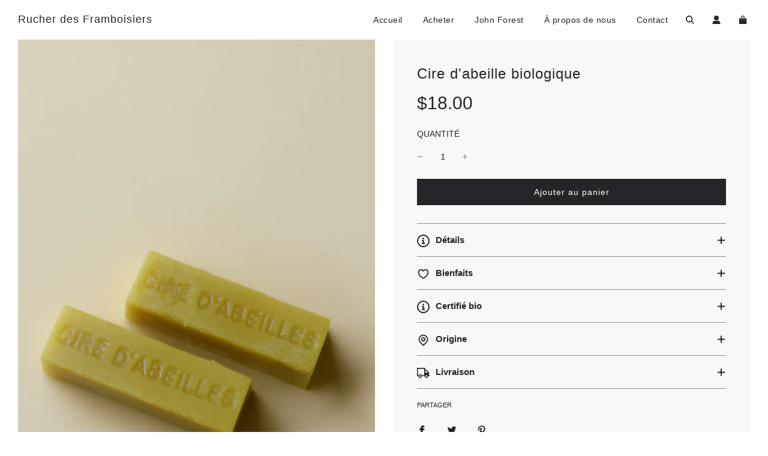

--- FILE ---
content_type: text/html; charset=utf-8
request_url: https://rucherdesframboisiers.ca/collections/frontpage/products/cire-dabeille-biologique
body_size: 29401
content:
<!doctype html>
<html class="no-js" lang="fr">
<head>
  <!-- Basic page needs ================================================== -->
  <meta charset="utf-8"><meta http-equiv="X-UA-Compatible" content="IE=edge">

  <link rel="preconnect" href="https://cdn.shopify.com" crossorigin><link rel="preload" href="//rucherdesframboisiers.ca/cdn/shop/t/2/assets/theme.min.css?v=107660417669277738801691697502" as="style" />
  <link rel="preload" href="//rucherdesframboisiers.ca/cdn/shop/t/2/assets/swiper.min.css?v=88091268259482038431689002677" as="style" onload="this.onload=null;this.rel='stylesheet'"/>
  <link rel="preload" href="//rucherdesframboisiers.ca/cdn/shop/t/2/assets/custom.css?v=102493421877365237651689002678" as="style" onload="this.onload=null;this.rel='stylesheet'"/>

  
  	<link rel="preload" href="//rucherdesframboisiers.ca/cdn/shop/t/2/assets/animate.min.css?v=68297775102622399721689002678" as="style" onload="this.onload=null;this.rel='stylesheet'"/>
  

  

  
<!-- Title and description ================================================== -->
  <title>
    Cire d&#39;abeille biologique &ndash; Rucher des Framboisiers
  </title>

  
    <meta name="description" content="Bloc de cire d&#39;abeille biologique 100% pur de grande qualité. Lavé et filtré. Récolté dans la Baie-des-Chaleurs et fait à la main. Disponible par ensemble de cinq blocs de cire équivalant à 150 g de cire. ">
  

  <!-- Helpers ================================================== -->
  <!-- /snippets/social-meta-tags.liquid -->


<meta property="og:site_name" content="Rucher des Framboisiers">
<meta property="og:url" content="https://rucherdesframboisiers.ca/products/cire-dabeille-biologique">
<meta property="og:title" content="Cire d'abeille biologique">
<meta property="og:type" content="product">
<meta property="og:description" content="Bloc de cire d&#39;abeille biologique 100% pur de grande qualité. Lavé et filtré. Récolté dans la Baie-des-Chaleurs et fait à la main. Disponible par ensemble de cinq blocs de cire équivalant à 150 g de cire. ">

  <meta property="og:price:amount" content="18.00">
  <meta property="og:price:currency" content="CAD">

<meta property="og:image" content="http://rucherdesframboisiers.ca/cdn/shop/files/51_story_1200x1200.jpg?v=1697037239">
<meta property="og:image:alt" content="Cire d'abeille biologique">
<meta property="og:image:secure_url" content="https://rucherdesframboisiers.ca/cdn/shop/files/51_story_1200x1200.jpg?v=1697037239">


<meta name="twitter:card" content="summary_large_image">
<meta name="twitter:title" content="Cire d'abeille biologique">
<meta name="twitter:description" content="Bloc de cire d&#39;abeille biologique 100% pur de grande qualité. Lavé et filtré. Récolté dans la Baie-des-Chaleurs et fait à la main. Disponible par ensemble de cinq blocs de cire équivalant à 150 g de cire. ">

  <link rel="canonical" href="https://rucherdesframboisiers.ca/products/cire-dabeille-biologique"/>
  <meta name="viewport" content="width=device-width, initial-scale=1, shrink-to-fit=no">
  <meta name="theme-color" content="#333333">

  <!-- CSS ================================================== -->
  <style>
/*============================================================================
  #Typography
==============================================================================*/









  



  



  



  


/*============================================================================
  #General Variables
==============================================================================*/

:root {

  --font-weight-normal: 400;
  --font-weight-bold: 700;
  --font-weight-header-bold: 700;

  --header-font-stack: "system_ui", -apple-system, 'Segoe UI', Roboto, 'Helvetica Neue', 'Noto Sans', 'Liberation Sans', Arial, sans-serif, 'Apple Color Emoji', 'Segoe UI Emoji', 'Segoe UI Symbol', 'Noto Color Emoji';
  --header-font-weight: 400;
  --header-font-style: normal;
  --header-text-size: 24;
  --header-text-size-px: 24px;

  --header-font-case: normal;
  --header-font-size: 14;
  --header-font-size-px: 14px;

  --heading-spacing: 1px;
  --heading-font-case: normal;
  --heading-font-stack: FontDrop;

  --body-font-stack: "system_ui", -apple-system, 'Segoe UI', Roboto, 'Helvetica Neue', 'Noto Sans', 'Liberation Sans', Arial, sans-serif, 'Apple Color Emoji', 'Segoe UI Emoji', 'Segoe UI Symbol', 'Noto Color Emoji';
  --body-font-weight: 400;
  --body-font-style: normal;

  --navigation-font-stack: "system_ui", -apple-system, 'Segoe UI', Roboto, 'Helvetica Neue', 'Noto Sans', 'Liberation Sans', Arial, sans-serif, 'Apple Color Emoji', 'Segoe UI Emoji', 'Segoe UI Symbol', 'Noto Color Emoji';
  --navigation-font-weight: 400;
  --navigation-font-style: normal;

  --base-font-size-int: 15;
  --base-font-size: 15px;

  --body-font-size-12-to-em: 0.8em;
  --body-font-size-14-to-em: 0.93em;
  --body-font-size-16-to-em: 1.07em;
  --body-font-size-18-to-em: 1.2em;
  --body-font-size-20-to-em: 1.33em;
  --body-font-size-22-to-em: 1.47em;
  --body-font-size-24-to-em: 1.6em;
  --body-font-size-28-to-em: 1.87em;
  --body-font-size-36-to-em: 2.4em;

  --sale-badge-color: #E95050;
  --sold-out-badge-color: #262428;
  --badge-font-color: #ffffff;

  --primary-btn-text-color: #ffffff;
  --primary-btn-bg-color: #262428;
  --primary-btn-bg-color-lighten50: #a6a1aa;
  --primary-btn-bg-color-opacity50: rgba(38, 36, 40, 0.5);
  --primary-btn-bg-hover-color: #d7d7d7;
  --primary-btn-text-hover-color: #262428;

  --button-text-case: none;
  --button-font-size: 14;
  --button-font-size-px: 14px;
  --button-text-spacing-px: 1px;

  --secondary-btn-text-color: #262428;
  --secondary-btn-bg-color: #d7d7d7;
  --secondary-btn-bg-color-lighten: #ffffff;
  --secondary-btn-bg-hover-color: #262428;
  --secondary-btn-bg-text-hover-color: #ffffff;

  

  
    --alt-btn-font-style: normal;
    --alt-btn-font-weight: 400;
    

  --text-color: #262428;
  --text-color-lighten5: #333035;
  --text-color-lighten70: #d9d6db;
  --text-color-transparent05: rgba(38, 36, 40, 0.05);
  --text-color-transparent15: rgba(38, 36, 40, 0.15);
  --text-color-transparent5: rgba(38, 36, 40, 0.5);
  --text-color-transparent6: rgba(38, 36, 40, 0.6);
  --text-color-transparent7: rgba(38, 36, 40, 0.7);
  --text-color-transparent8: rgba(38, 36, 40, 0.8);

  --product-page-font-size: 24;
  --product-page-font-size-px: 24px;
  --product-page-text-spacing: 1px;
  --product-page-font-case: normal;

  
    --heading-xl-font-size: 24px;
    --heading-l-font-size: 22px;
    --subheading-font-size: 16px;
  

  
    --small-body-font-size: 12px;
  


  
  --product-page-font-weight: 500;
  

  --link-color: #333333;
  --on-sale-color: #919191;

  --body-color: #fff;
  --body-color-darken10: #e6e6e6;
  --body-color-transparent00: rgba(255, 255, 255, 0);
  --body-color-transparent90: rgba(255, 255, 255, 0.9);

  --body-secondary-color: #f8f8f8;
  --body-secondary-color-transparent00: rgba(248, 248, 248, 0);
  --body-secondary-color-darken05: #ebebeb;

  --color-primary-background: #fff;
  --color-primary-background-rgb: 255, 255, 255;
  --color-secondary-background: #f8f8f8;

  --cart-background-color: #A7A7A7;

  --border-color: rgba(38, 36, 40, 0.5);
  --border-color-darken10: #0d0c0d;

  --header-color: #ffffff;
  --header-color-darken5: #f2f2f2;
  --header-color-lighten5: #ffffff;

  --header-border-color: #ffffff;

  --announcement-text-size: 14px;
  --announcement-text-spacing: 1px;
  --announcement-text-case: none;

  
      --announcement-font-style: normal;
      --announcement-font-weight: 400;
    

  --logo-font-size: 18px;

  --overlay-header-text-color: #fff;
  --nav-text-color: #262428;
  --nav-text-hover: #595959;

  --color-scheme-light-background: #F3F3F3;
  --color-scheme-light-background-lighten5: #ffffff;
  --color-scheme-light-text: #414141;
  --color-scheme-light-text-transparent60: rgba(65, 65, 65, 0.6);

  --color-scheme-feature-background: #717171;
  --color-scheme-feature-background-lighten5: #7e7e7e;
  --color-scheme-feature-text: #ffffff;
  --color-scheme-feature-text-transparent60: rgba(255, 255, 255, 0.6);

  --homepage-sections-accent-secondary-color-transparent60: rgba(255, 255, 255, 0.6);

  --color-scheme-dark-background: #262428;
  --color-scheme-dark-text: #ffffff;
  --color-scheme-dark-text-transparent60: rgba(255, 255, 255, 0.6);

  --filter-bg-color: rgba(38, 36, 40, 0.1);

  --color-footer-bg: #F3F3F3;
  --color-footer-bg-darken5: #e6e6e6;
  --color-footer-text: #414141;
  --color-footer-text-darken10: #272727;
  --color-footer-border: rgba(65, 65, 65, 0.1);

  --popup-text-color: #262428;
  --popup-text-color-lighten10: #403c43;
  --popup-bg-color: #EFEFEF;

  --menu-drawer-color: #fff;
  --menu-drawer-color-darken5: #f2f2f2;
  --menu-drawer-text-color: #262428;
  --menu-drawer-border-color: rgba(38, 36, 40, 0.1);
  --menu-drawer-text-hover-color: #9f9f9f;

  --cart-drawer-color: #FFFFFF;
  --cart-drawer-text-color: #262428;
  --cart-drawer-text-color-lighten10: #403c43;
  --cart-drawer-border-color: rgba(38, 36, 40, 0.5);

  --fancybox-overlay: url('//rucherdesframboisiers.ca/cdn/shop/t/2/assets/fancybox_overlay.png?v=61793926319831825281689002677');

  --success-color: #28a745;
  --error-color: #DC3545;
  --warning-color: #EB9247;

  /* Shop Pay Installments variables */
  --color-body: #f8f8f8;
  --color-bg: #f8f8f8;
}
</style>

  <style data-shopify>
    *,
    *::before,
    *::after {
      box-sizing: inherit;
    }

    html {
      box-sizing: border-box;
      background-color: var(--body-color);
      height: 100%;
      margin: 0;
    }

    body {
      background-color: var(--body-color);
      min-height: 100%;
      margin: 0;
      display: grid;
      grid-template-rows: auto auto 1fr auto;
      grid-template-columns: 100%;
    }

    .sr-only {
      position: absolute;
      width: 1px;
      height: 1px;
      padding: 0;
      margin: -1px;
      overflow: hidden;
      clip: rect(0, 0, 0, 0);
      border: 0;
    }

    .sr-only-focusable:active, .sr-only-focusable:focus {
      position: static;
      width: auto;
      height: auto;
      margin: 0;
      overflow: visible;
      clip: auto;
    }
  </style>

  <!-- Header hook for plugins ================================================== -->
  <script>window.performance && window.performance.mark && window.performance.mark('shopify.content_for_header.start');</script><meta id="shopify-digital-wallet" name="shopify-digital-wallet" content="/79224635712/digital_wallets/dialog">
<meta name="shopify-checkout-api-token" content="e3e3b5d50debfedaec1a457548e86d20">
<meta id="in-context-paypal-metadata" data-shop-id="79224635712" data-venmo-supported="false" data-environment="production" data-locale="fr_FR" data-paypal-v4="true" data-currency="CAD">
<link rel="alternate" type="application/json+oembed" href="https://rucherdesframboisiers.ca/products/cire-dabeille-biologique.oembed">
<script async="async" src="/checkouts/internal/preloads.js?locale=fr-CA"></script>
<script id="shopify-features" type="application/json">{"accessToken":"e3e3b5d50debfedaec1a457548e86d20","betas":["rich-media-storefront-analytics"],"domain":"rucherdesframboisiers.ca","predictiveSearch":true,"shopId":79224635712,"locale":"fr"}</script>
<script>var Shopify = Shopify || {};
Shopify.shop = "4892ec-2.myshopify.com";
Shopify.locale = "fr";
Shopify.currency = {"active":"CAD","rate":"1.0"};
Shopify.country = "CA";
Shopify.theme = {"name":"Flow","id":154577338688,"schema_name":"Flow","schema_version":"33.2.1","theme_store_id":801,"role":"main"};
Shopify.theme.handle = "null";
Shopify.theme.style = {"id":null,"handle":null};
Shopify.cdnHost = "rucherdesframboisiers.ca/cdn";
Shopify.routes = Shopify.routes || {};
Shopify.routes.root = "/";</script>
<script type="module">!function(o){(o.Shopify=o.Shopify||{}).modules=!0}(window);</script>
<script>!function(o){function n(){var o=[];function n(){o.push(Array.prototype.slice.apply(arguments))}return n.q=o,n}var t=o.Shopify=o.Shopify||{};t.loadFeatures=n(),t.autoloadFeatures=n()}(window);</script>
<script id="shop-js-analytics" type="application/json">{"pageType":"product"}</script>
<script defer="defer" async type="module" src="//rucherdesframboisiers.ca/cdn/shopifycloud/shop-js/modules/v2/client.init-shop-cart-sync_CfnabTz1.fr.esm.js"></script>
<script defer="defer" async type="module" src="//rucherdesframboisiers.ca/cdn/shopifycloud/shop-js/modules/v2/chunk.common_1HJ87NEU.esm.js"></script>
<script defer="defer" async type="module" src="//rucherdesframboisiers.ca/cdn/shopifycloud/shop-js/modules/v2/chunk.modal_BHK_cQfO.esm.js"></script>
<script type="module">
  await import("//rucherdesframboisiers.ca/cdn/shopifycloud/shop-js/modules/v2/client.init-shop-cart-sync_CfnabTz1.fr.esm.js");
await import("//rucherdesframboisiers.ca/cdn/shopifycloud/shop-js/modules/v2/chunk.common_1HJ87NEU.esm.js");
await import("//rucherdesframboisiers.ca/cdn/shopifycloud/shop-js/modules/v2/chunk.modal_BHK_cQfO.esm.js");

  window.Shopify.SignInWithShop?.initShopCartSync?.({"fedCMEnabled":true,"windoidEnabled":true});

</script>
<script id="__st">var __st={"a":79224635712,"offset":-18000,"reqid":"7a0df8ea-0abc-4062-8e79-4b01fa89642c-1769706093","pageurl":"rucherdesframboisiers.ca\/collections\/frontpage\/products\/cire-dabeille-biologique","u":"785e5569d03a","p":"product","rtyp":"product","rid":8819467551040};</script>
<script>window.ShopifyPaypalV4VisibilityTracking = true;</script>
<script id="captcha-bootstrap">!function(){'use strict';const t='contact',e='account',n='new_comment',o=[[t,t],['blogs',n],['comments',n],[t,'customer']],c=[[e,'customer_login'],[e,'guest_login'],[e,'recover_customer_password'],[e,'create_customer']],r=t=>t.map((([t,e])=>`form[action*='/${t}']:not([data-nocaptcha='true']) input[name='form_type'][value='${e}']`)).join(','),a=t=>()=>t?[...document.querySelectorAll(t)].map((t=>t.form)):[];function s(){const t=[...o],e=r(t);return a(e)}const i='password',u='form_key',d=['recaptcha-v3-token','g-recaptcha-response','h-captcha-response',i],f=()=>{try{return window.sessionStorage}catch{return}},m='__shopify_v',_=t=>t.elements[u];function p(t,e,n=!1){try{const o=window.sessionStorage,c=JSON.parse(o.getItem(e)),{data:r}=function(t){const{data:e,action:n}=t;return t[m]||n?{data:e,action:n}:{data:t,action:n}}(c);for(const[e,n]of Object.entries(r))t.elements[e]&&(t.elements[e].value=n);n&&o.removeItem(e)}catch(o){console.error('form repopulation failed',{error:o})}}const l='form_type',E='cptcha';function T(t){t.dataset[E]=!0}const w=window,h=w.document,L='Shopify',v='ce_forms',y='captcha';let A=!1;((t,e)=>{const n=(g='f06e6c50-85a8-45c8-87d0-21a2b65856fe',I='https://cdn.shopify.com/shopifycloud/storefront-forms-hcaptcha/ce_storefront_forms_captcha_hcaptcha.v1.5.2.iife.js',D={infoText:'Protégé par hCaptcha',privacyText:'Confidentialité',termsText:'Conditions'},(t,e,n)=>{const o=w[L][v],c=o.bindForm;if(c)return c(t,g,e,D).then(n);var r;o.q.push([[t,g,e,D],n]),r=I,A||(h.body.append(Object.assign(h.createElement('script'),{id:'captcha-provider',async:!0,src:r})),A=!0)});var g,I,D;w[L]=w[L]||{},w[L][v]=w[L][v]||{},w[L][v].q=[],w[L][y]=w[L][y]||{},w[L][y].protect=function(t,e){n(t,void 0,e),T(t)},Object.freeze(w[L][y]),function(t,e,n,w,h,L){const[v,y,A,g]=function(t,e,n){const i=e?o:[],u=t?c:[],d=[...i,...u],f=r(d),m=r(i),_=r(d.filter((([t,e])=>n.includes(e))));return[a(f),a(m),a(_),s()]}(w,h,L),I=t=>{const e=t.target;return e instanceof HTMLFormElement?e:e&&e.form},D=t=>v().includes(t);t.addEventListener('submit',(t=>{const e=I(t);if(!e)return;const n=D(e)&&!e.dataset.hcaptchaBound&&!e.dataset.recaptchaBound,o=_(e),c=g().includes(e)&&(!o||!o.value);(n||c)&&t.preventDefault(),c&&!n&&(function(t){try{if(!f())return;!function(t){const e=f();if(!e)return;const n=_(t);if(!n)return;const o=n.value;o&&e.removeItem(o)}(t);const e=Array.from(Array(32),(()=>Math.random().toString(36)[2])).join('');!function(t,e){_(t)||t.append(Object.assign(document.createElement('input'),{type:'hidden',name:u})),t.elements[u].value=e}(t,e),function(t,e){const n=f();if(!n)return;const o=[...t.querySelectorAll(`input[type='${i}']`)].map((({name:t})=>t)),c=[...d,...o],r={};for(const[a,s]of new FormData(t).entries())c.includes(a)||(r[a]=s);n.setItem(e,JSON.stringify({[m]:1,action:t.action,data:r}))}(t,e)}catch(e){console.error('failed to persist form',e)}}(e),e.submit())}));const S=(t,e)=>{t&&!t.dataset[E]&&(n(t,e.some((e=>e===t))),T(t))};for(const o of['focusin','change'])t.addEventListener(o,(t=>{const e=I(t);D(e)&&S(e,y())}));const B=e.get('form_key'),M=e.get(l),P=B&&M;t.addEventListener('DOMContentLoaded',(()=>{const t=y();if(P)for(const e of t)e.elements[l].value===M&&p(e,B);[...new Set([...A(),...v().filter((t=>'true'===t.dataset.shopifyCaptcha))])].forEach((e=>S(e,t)))}))}(h,new URLSearchParams(w.location.search),n,t,e,['guest_login'])})(!0,!0)}();</script>
<script integrity="sha256-4kQ18oKyAcykRKYeNunJcIwy7WH5gtpwJnB7kiuLZ1E=" data-source-attribution="shopify.loadfeatures" defer="defer" src="//rucherdesframboisiers.ca/cdn/shopifycloud/storefront/assets/storefront/load_feature-a0a9edcb.js" crossorigin="anonymous"></script>
<script data-source-attribution="shopify.dynamic_checkout.dynamic.init">var Shopify=Shopify||{};Shopify.PaymentButton=Shopify.PaymentButton||{isStorefrontPortableWallets:!0,init:function(){window.Shopify.PaymentButton.init=function(){};var t=document.createElement("script");t.src="https://rucherdesframboisiers.ca/cdn/shopifycloud/portable-wallets/latest/portable-wallets.fr.js",t.type="module",document.head.appendChild(t)}};
</script>
<script data-source-attribution="shopify.dynamic_checkout.buyer_consent">
  function portableWalletsHideBuyerConsent(e){var t=document.getElementById("shopify-buyer-consent"),n=document.getElementById("shopify-subscription-policy-button");t&&n&&(t.classList.add("hidden"),t.setAttribute("aria-hidden","true"),n.removeEventListener("click",e))}function portableWalletsShowBuyerConsent(e){var t=document.getElementById("shopify-buyer-consent"),n=document.getElementById("shopify-subscription-policy-button");t&&n&&(t.classList.remove("hidden"),t.removeAttribute("aria-hidden"),n.addEventListener("click",e))}window.Shopify?.PaymentButton&&(window.Shopify.PaymentButton.hideBuyerConsent=portableWalletsHideBuyerConsent,window.Shopify.PaymentButton.showBuyerConsent=portableWalletsShowBuyerConsent);
</script>
<script data-source-attribution="shopify.dynamic_checkout.cart.bootstrap">document.addEventListener("DOMContentLoaded",(function(){function t(){return document.querySelector("shopify-accelerated-checkout-cart, shopify-accelerated-checkout")}if(t())Shopify.PaymentButton.init();else{new MutationObserver((function(e,n){t()&&(Shopify.PaymentButton.init(),n.disconnect())})).observe(document.body,{childList:!0,subtree:!0})}}));
</script>
<link id="shopify-accelerated-checkout-styles" rel="stylesheet" media="screen" href="https://rucherdesframboisiers.ca/cdn/shopifycloud/portable-wallets/latest/accelerated-checkout-backwards-compat.css" crossorigin="anonymous">
<style id="shopify-accelerated-checkout-cart">
        #shopify-buyer-consent {
  margin-top: 1em;
  display: inline-block;
  width: 100%;
}

#shopify-buyer-consent.hidden {
  display: none;
}

#shopify-subscription-policy-button {
  background: none;
  border: none;
  padding: 0;
  text-decoration: underline;
  font-size: inherit;
  cursor: pointer;
}

#shopify-subscription-policy-button::before {
  box-shadow: none;
}

      </style>

<script>window.performance && window.performance.mark && window.performance.mark('shopify.content_for_header.end');</script>

  <script type="text/javascript">
		window.wetheme = {
			name: 'Flow',
			webcomponentRegistry: {
        registry: {},
				checkScriptLoaded: function(key) {
					return window.wetheme.webcomponentRegistry.registry[key] ? true : false
				},
        register: function(registration) {
            if(!window.wetheme.webcomponentRegistry.checkScriptLoaded(registration.key)) {
              window.wetheme.webcomponentRegistry.registry[registration.key] = registration
            }
        }
      }
    };
	</script>

  

  

  <script>document.documentElement.className = document.documentElement.className.replace('no-js', 'js');</script>
<script src="https://cdn.shopify.com/extensions/019bfce9-eaff-7991-997d-b4364f2c4f3c/terms-relentless-136/assets/terms.js" type="text/javascript" defer="defer"></script>
<link href="https://cdn.shopify.com/extensions/019bfce9-eaff-7991-997d-b4364f2c4f3c/terms-relentless-136/assets/style.min.css" rel="stylesheet" type="text/css" media="all">
<script src="https://cdn.shopify.com/extensions/4d5a2c47-c9fc-4724-a26e-14d501c856c6/attrac-6/assets/attrac-embed-bars.js" type="text/javascript" defer="defer"></script>
<link href="https://monorail-edge.shopifysvc.com" rel="dns-prefetch">
<script>(function(){if ("sendBeacon" in navigator && "performance" in window) {try {var session_token_from_headers = performance.getEntriesByType('navigation')[0].serverTiming.find(x => x.name == '_s').description;} catch {var session_token_from_headers = undefined;}var session_cookie_matches = document.cookie.match(/_shopify_s=([^;]*)/);var session_token_from_cookie = session_cookie_matches && session_cookie_matches.length === 2 ? session_cookie_matches[1] : "";var session_token = session_token_from_headers || session_token_from_cookie || "";function handle_abandonment_event(e) {var entries = performance.getEntries().filter(function(entry) {return /monorail-edge.shopifysvc.com/.test(entry.name);});if (!window.abandonment_tracked && entries.length === 0) {window.abandonment_tracked = true;var currentMs = Date.now();var navigation_start = performance.timing.navigationStart;var payload = {shop_id: 79224635712,url: window.location.href,navigation_start,duration: currentMs - navigation_start,session_token,page_type: "product"};window.navigator.sendBeacon("https://monorail-edge.shopifysvc.com/v1/produce", JSON.stringify({schema_id: "online_store_buyer_site_abandonment/1.1",payload: payload,metadata: {event_created_at_ms: currentMs,event_sent_at_ms: currentMs}}));}}window.addEventListener('pagehide', handle_abandonment_event);}}());</script>
<script id="web-pixels-manager-setup">(function e(e,d,r,n,o){if(void 0===o&&(o={}),!Boolean(null===(a=null===(i=window.Shopify)||void 0===i?void 0:i.analytics)||void 0===a?void 0:a.replayQueue)){var i,a;window.Shopify=window.Shopify||{};var t=window.Shopify;t.analytics=t.analytics||{};var s=t.analytics;s.replayQueue=[],s.publish=function(e,d,r){return s.replayQueue.push([e,d,r]),!0};try{self.performance.mark("wpm:start")}catch(e){}var l=function(){var e={modern:/Edge?\/(1{2}[4-9]|1[2-9]\d|[2-9]\d{2}|\d{4,})\.\d+(\.\d+|)|Firefox\/(1{2}[4-9]|1[2-9]\d|[2-9]\d{2}|\d{4,})\.\d+(\.\d+|)|Chrom(ium|e)\/(9{2}|\d{3,})\.\d+(\.\d+|)|(Maci|X1{2}).+ Version\/(15\.\d+|(1[6-9]|[2-9]\d|\d{3,})\.\d+)([,.]\d+|)( \(\w+\)|)( Mobile\/\w+|) Safari\/|Chrome.+OPR\/(9{2}|\d{3,})\.\d+\.\d+|(CPU[ +]OS|iPhone[ +]OS|CPU[ +]iPhone|CPU IPhone OS|CPU iPad OS)[ +]+(15[._]\d+|(1[6-9]|[2-9]\d|\d{3,})[._]\d+)([._]\d+|)|Android:?[ /-](13[3-9]|1[4-9]\d|[2-9]\d{2}|\d{4,})(\.\d+|)(\.\d+|)|Android.+Firefox\/(13[5-9]|1[4-9]\d|[2-9]\d{2}|\d{4,})\.\d+(\.\d+|)|Android.+Chrom(ium|e)\/(13[3-9]|1[4-9]\d|[2-9]\d{2}|\d{4,})\.\d+(\.\d+|)|SamsungBrowser\/([2-9]\d|\d{3,})\.\d+/,legacy:/Edge?\/(1[6-9]|[2-9]\d|\d{3,})\.\d+(\.\d+|)|Firefox\/(5[4-9]|[6-9]\d|\d{3,})\.\d+(\.\d+|)|Chrom(ium|e)\/(5[1-9]|[6-9]\d|\d{3,})\.\d+(\.\d+|)([\d.]+$|.*Safari\/(?![\d.]+ Edge\/[\d.]+$))|(Maci|X1{2}).+ Version\/(10\.\d+|(1[1-9]|[2-9]\d|\d{3,})\.\d+)([,.]\d+|)( \(\w+\)|)( Mobile\/\w+|) Safari\/|Chrome.+OPR\/(3[89]|[4-9]\d|\d{3,})\.\d+\.\d+|(CPU[ +]OS|iPhone[ +]OS|CPU[ +]iPhone|CPU IPhone OS|CPU iPad OS)[ +]+(10[._]\d+|(1[1-9]|[2-9]\d|\d{3,})[._]\d+)([._]\d+|)|Android:?[ /-](13[3-9]|1[4-9]\d|[2-9]\d{2}|\d{4,})(\.\d+|)(\.\d+|)|Mobile Safari.+OPR\/([89]\d|\d{3,})\.\d+\.\d+|Android.+Firefox\/(13[5-9]|1[4-9]\d|[2-9]\d{2}|\d{4,})\.\d+(\.\d+|)|Android.+Chrom(ium|e)\/(13[3-9]|1[4-9]\d|[2-9]\d{2}|\d{4,})\.\d+(\.\d+|)|Android.+(UC? ?Browser|UCWEB|U3)[ /]?(15\.([5-9]|\d{2,})|(1[6-9]|[2-9]\d|\d{3,})\.\d+)\.\d+|SamsungBrowser\/(5\.\d+|([6-9]|\d{2,})\.\d+)|Android.+MQ{2}Browser\/(14(\.(9|\d{2,})|)|(1[5-9]|[2-9]\d|\d{3,})(\.\d+|))(\.\d+|)|K[Aa][Ii]OS\/(3\.\d+|([4-9]|\d{2,})\.\d+)(\.\d+|)/},d=e.modern,r=e.legacy,n=navigator.userAgent;return n.match(d)?"modern":n.match(r)?"legacy":"unknown"}(),u="modern"===l?"modern":"legacy",c=(null!=n?n:{modern:"",legacy:""})[u],f=function(e){return[e.baseUrl,"/wpm","/b",e.hashVersion,"modern"===e.buildTarget?"m":"l",".js"].join("")}({baseUrl:d,hashVersion:r,buildTarget:u}),m=function(e){var d=e.version,r=e.bundleTarget,n=e.surface,o=e.pageUrl,i=e.monorailEndpoint;return{emit:function(e){var a=e.status,t=e.errorMsg,s=(new Date).getTime(),l=JSON.stringify({metadata:{event_sent_at_ms:s},events:[{schema_id:"web_pixels_manager_load/3.1",payload:{version:d,bundle_target:r,page_url:o,status:a,surface:n,error_msg:t},metadata:{event_created_at_ms:s}}]});if(!i)return console&&console.warn&&console.warn("[Web Pixels Manager] No Monorail endpoint provided, skipping logging."),!1;try{return self.navigator.sendBeacon.bind(self.navigator)(i,l)}catch(e){}var u=new XMLHttpRequest;try{return u.open("POST",i,!0),u.setRequestHeader("Content-Type","text/plain"),u.send(l),!0}catch(e){return console&&console.warn&&console.warn("[Web Pixels Manager] Got an unhandled error while logging to Monorail."),!1}}}}({version:r,bundleTarget:l,surface:e.surface,pageUrl:self.location.href,monorailEndpoint:e.monorailEndpoint});try{o.browserTarget=l,function(e){var d=e.src,r=e.async,n=void 0===r||r,o=e.onload,i=e.onerror,a=e.sri,t=e.scriptDataAttributes,s=void 0===t?{}:t,l=document.createElement("script"),u=document.querySelector("head"),c=document.querySelector("body");if(l.async=n,l.src=d,a&&(l.integrity=a,l.crossOrigin="anonymous"),s)for(var f in s)if(Object.prototype.hasOwnProperty.call(s,f))try{l.dataset[f]=s[f]}catch(e){}if(o&&l.addEventListener("load",o),i&&l.addEventListener("error",i),u)u.appendChild(l);else{if(!c)throw new Error("Did not find a head or body element to append the script");c.appendChild(l)}}({src:f,async:!0,onload:function(){if(!function(){var e,d;return Boolean(null===(d=null===(e=window.Shopify)||void 0===e?void 0:e.analytics)||void 0===d?void 0:d.initialized)}()){var d=window.webPixelsManager.init(e)||void 0;if(d){var r=window.Shopify.analytics;r.replayQueue.forEach((function(e){var r=e[0],n=e[1],o=e[2];d.publishCustomEvent(r,n,o)})),r.replayQueue=[],r.publish=d.publishCustomEvent,r.visitor=d.visitor,r.initialized=!0}}},onerror:function(){return m.emit({status:"failed",errorMsg:"".concat(f," has failed to load")})},sri:function(e){var d=/^sha384-[A-Za-z0-9+/=]+$/;return"string"==typeof e&&d.test(e)}(c)?c:"",scriptDataAttributes:o}),m.emit({status:"loading"})}catch(e){m.emit({status:"failed",errorMsg:(null==e?void 0:e.message)||"Unknown error"})}}})({shopId: 79224635712,storefrontBaseUrl: "https://rucherdesframboisiers.ca",extensionsBaseUrl: "https://extensions.shopifycdn.com/cdn/shopifycloud/web-pixels-manager",monorailEndpoint: "https://monorail-edge.shopifysvc.com/unstable/produce_batch",surface: "storefront-renderer",enabledBetaFlags: ["2dca8a86"],webPixelsConfigList: [{"id":"shopify-app-pixel","configuration":"{}","eventPayloadVersion":"v1","runtimeContext":"STRICT","scriptVersion":"0450","apiClientId":"shopify-pixel","type":"APP","privacyPurposes":["ANALYTICS","MARKETING"]},{"id":"shopify-custom-pixel","eventPayloadVersion":"v1","runtimeContext":"LAX","scriptVersion":"0450","apiClientId":"shopify-pixel","type":"CUSTOM","privacyPurposes":["ANALYTICS","MARKETING"]}],isMerchantRequest: false,initData: {"shop":{"name":"Rucher des Framboisiers","paymentSettings":{"currencyCode":"CAD"},"myshopifyDomain":"4892ec-2.myshopify.com","countryCode":"CA","storefrontUrl":"https:\/\/rucherdesframboisiers.ca"},"customer":null,"cart":null,"checkout":null,"productVariants":[{"price":{"amount":18.0,"currencyCode":"CAD"},"product":{"title":"Cire d'abeille biologique","vendor":"Rucher des Framboisiers","id":"8819467551040","untranslatedTitle":"Cire d'abeille biologique","url":"\/products\/cire-dabeille-biologique","type":""},"id":"47096354734400","image":{"src":"\/\/rucherdesframboisiers.ca\/cdn\/shop\/files\/51_story.jpg?v=1697037239"},"sku":"","title":"Default Title","untranslatedTitle":"Default Title"}],"purchasingCompany":null},},"https://rucherdesframboisiers.ca/cdn","1d2a099fw23dfb22ep557258f5m7a2edbae",{"modern":"","legacy":""},{"shopId":"79224635712","storefrontBaseUrl":"https:\/\/rucherdesframboisiers.ca","extensionBaseUrl":"https:\/\/extensions.shopifycdn.com\/cdn\/shopifycloud\/web-pixels-manager","surface":"storefront-renderer","enabledBetaFlags":"[\"2dca8a86\"]","isMerchantRequest":"false","hashVersion":"1d2a099fw23dfb22ep557258f5m7a2edbae","publish":"custom","events":"[[\"page_viewed\",{}],[\"product_viewed\",{\"productVariant\":{\"price\":{\"amount\":18.0,\"currencyCode\":\"CAD\"},\"product\":{\"title\":\"Cire d'abeille biologique\",\"vendor\":\"Rucher des Framboisiers\",\"id\":\"8819467551040\",\"untranslatedTitle\":\"Cire d'abeille biologique\",\"url\":\"\/products\/cire-dabeille-biologique\",\"type\":\"\"},\"id\":\"47096354734400\",\"image\":{\"src\":\"\/\/rucherdesframboisiers.ca\/cdn\/shop\/files\/51_story.jpg?v=1697037239\"},\"sku\":\"\",\"title\":\"Default Title\",\"untranslatedTitle\":\"Default Title\"}}]]"});</script><script>
  window.ShopifyAnalytics = window.ShopifyAnalytics || {};
  window.ShopifyAnalytics.meta = window.ShopifyAnalytics.meta || {};
  window.ShopifyAnalytics.meta.currency = 'CAD';
  var meta = {"product":{"id":8819467551040,"gid":"gid:\/\/shopify\/Product\/8819467551040","vendor":"Rucher des Framboisiers","type":"","handle":"cire-dabeille-biologique","variants":[{"id":47096354734400,"price":1800,"name":"Cire d'abeille biologique","public_title":null,"sku":""}],"remote":false},"page":{"pageType":"product","resourceType":"product","resourceId":8819467551040,"requestId":"7a0df8ea-0abc-4062-8e79-4b01fa89642c-1769706093"}};
  for (var attr in meta) {
    window.ShopifyAnalytics.meta[attr] = meta[attr];
  }
</script>
<script class="analytics">
  (function () {
    var customDocumentWrite = function(content) {
      var jquery = null;

      if (window.jQuery) {
        jquery = window.jQuery;
      } else if (window.Checkout && window.Checkout.$) {
        jquery = window.Checkout.$;
      }

      if (jquery) {
        jquery('body').append(content);
      }
    };

    var hasLoggedConversion = function(token) {
      if (token) {
        return document.cookie.indexOf('loggedConversion=' + token) !== -1;
      }
      return false;
    }

    var setCookieIfConversion = function(token) {
      if (token) {
        var twoMonthsFromNow = new Date(Date.now());
        twoMonthsFromNow.setMonth(twoMonthsFromNow.getMonth() + 2);

        document.cookie = 'loggedConversion=' + token + '; expires=' + twoMonthsFromNow;
      }
    }

    var trekkie = window.ShopifyAnalytics.lib = window.trekkie = window.trekkie || [];
    if (trekkie.integrations) {
      return;
    }
    trekkie.methods = [
      'identify',
      'page',
      'ready',
      'track',
      'trackForm',
      'trackLink'
    ];
    trekkie.factory = function(method) {
      return function() {
        var args = Array.prototype.slice.call(arguments);
        args.unshift(method);
        trekkie.push(args);
        return trekkie;
      };
    };
    for (var i = 0; i < trekkie.methods.length; i++) {
      var key = trekkie.methods[i];
      trekkie[key] = trekkie.factory(key);
    }
    trekkie.load = function(config) {
      trekkie.config = config || {};
      trekkie.config.initialDocumentCookie = document.cookie;
      var first = document.getElementsByTagName('script')[0];
      var script = document.createElement('script');
      script.type = 'text/javascript';
      script.onerror = function(e) {
        var scriptFallback = document.createElement('script');
        scriptFallback.type = 'text/javascript';
        scriptFallback.onerror = function(error) {
                var Monorail = {
      produce: function produce(monorailDomain, schemaId, payload) {
        var currentMs = new Date().getTime();
        var event = {
          schema_id: schemaId,
          payload: payload,
          metadata: {
            event_created_at_ms: currentMs,
            event_sent_at_ms: currentMs
          }
        };
        return Monorail.sendRequest("https://" + monorailDomain + "/v1/produce", JSON.stringify(event));
      },
      sendRequest: function sendRequest(endpointUrl, payload) {
        // Try the sendBeacon API
        if (window && window.navigator && typeof window.navigator.sendBeacon === 'function' && typeof window.Blob === 'function' && !Monorail.isIos12()) {
          var blobData = new window.Blob([payload], {
            type: 'text/plain'
          });

          if (window.navigator.sendBeacon(endpointUrl, blobData)) {
            return true;
          } // sendBeacon was not successful

        } // XHR beacon

        var xhr = new XMLHttpRequest();

        try {
          xhr.open('POST', endpointUrl);
          xhr.setRequestHeader('Content-Type', 'text/plain');
          xhr.send(payload);
        } catch (e) {
          console.log(e);
        }

        return false;
      },
      isIos12: function isIos12() {
        return window.navigator.userAgent.lastIndexOf('iPhone; CPU iPhone OS 12_') !== -1 || window.navigator.userAgent.lastIndexOf('iPad; CPU OS 12_') !== -1;
      }
    };
    Monorail.produce('monorail-edge.shopifysvc.com',
      'trekkie_storefront_load_errors/1.1',
      {shop_id: 79224635712,
      theme_id: 154577338688,
      app_name: "storefront",
      context_url: window.location.href,
      source_url: "//rucherdesframboisiers.ca/cdn/s/trekkie.storefront.a804e9514e4efded663580eddd6991fcc12b5451.min.js"});

        };
        scriptFallback.async = true;
        scriptFallback.src = '//rucherdesframboisiers.ca/cdn/s/trekkie.storefront.a804e9514e4efded663580eddd6991fcc12b5451.min.js';
        first.parentNode.insertBefore(scriptFallback, first);
      };
      script.async = true;
      script.src = '//rucherdesframboisiers.ca/cdn/s/trekkie.storefront.a804e9514e4efded663580eddd6991fcc12b5451.min.js';
      first.parentNode.insertBefore(script, first);
    };
    trekkie.load(
      {"Trekkie":{"appName":"storefront","development":false,"defaultAttributes":{"shopId":79224635712,"isMerchantRequest":null,"themeId":154577338688,"themeCityHash":"18349945661591013052","contentLanguage":"fr","currency":"CAD","eventMetadataId":"df2085a7-8549-417b-88ba-d5dffb5425c5"},"isServerSideCookieWritingEnabled":true,"monorailRegion":"shop_domain","enabledBetaFlags":["65f19447","b5387b81"]},"Session Attribution":{},"S2S":{"facebookCapiEnabled":false,"source":"trekkie-storefront-renderer","apiClientId":580111}}
    );

    var loaded = false;
    trekkie.ready(function() {
      if (loaded) return;
      loaded = true;

      window.ShopifyAnalytics.lib = window.trekkie;

      var originalDocumentWrite = document.write;
      document.write = customDocumentWrite;
      try { window.ShopifyAnalytics.merchantGoogleAnalytics.call(this); } catch(error) {};
      document.write = originalDocumentWrite;

      window.ShopifyAnalytics.lib.page(null,{"pageType":"product","resourceType":"product","resourceId":8819467551040,"requestId":"7a0df8ea-0abc-4062-8e79-4b01fa89642c-1769706093","shopifyEmitted":true});

      var match = window.location.pathname.match(/checkouts\/(.+)\/(thank_you|post_purchase)/)
      var token = match? match[1]: undefined;
      if (!hasLoggedConversion(token)) {
        setCookieIfConversion(token);
        window.ShopifyAnalytics.lib.track("Viewed Product",{"currency":"CAD","variantId":47096354734400,"productId":8819467551040,"productGid":"gid:\/\/shopify\/Product\/8819467551040","name":"Cire d'abeille biologique","price":"18.00","sku":"","brand":"Rucher des Framboisiers","variant":null,"category":"","nonInteraction":true,"remote":false},undefined,undefined,{"shopifyEmitted":true});
      window.ShopifyAnalytics.lib.track("monorail:\/\/trekkie_storefront_viewed_product\/1.1",{"currency":"CAD","variantId":47096354734400,"productId":8819467551040,"productGid":"gid:\/\/shopify\/Product\/8819467551040","name":"Cire d'abeille biologique","price":"18.00","sku":"","brand":"Rucher des Framboisiers","variant":null,"category":"","nonInteraction":true,"remote":false,"referer":"https:\/\/rucherdesframboisiers.ca\/collections\/frontpage\/products\/cire-dabeille-biologique"});
      }
    });


        var eventsListenerScript = document.createElement('script');
        eventsListenerScript.async = true;
        eventsListenerScript.src = "//rucherdesframboisiers.ca/cdn/shopifycloud/storefront/assets/shop_events_listener-3da45d37.js";
        document.getElementsByTagName('head')[0].appendChild(eventsListenerScript);

})();</script>
<script
  defer
  src="https://rucherdesframboisiers.ca/cdn/shopifycloud/perf-kit/shopify-perf-kit-3.1.0.min.js"
  data-application="storefront-renderer"
  data-shop-id="79224635712"
  data-render-region="gcp-us-central1"
  data-page-type="product"
  data-theme-instance-id="154577338688"
  data-theme-name="Flow"
  data-theme-version="33.2.1"
  data-monorail-region="shop_domain"
  data-resource-timing-sampling-rate="10"
  data-shs="true"
  data-shs-beacon="true"
  data-shs-export-with-fetch="true"
  data-shs-logs-sample-rate="1"
  data-shs-beacon-endpoint="https://rucherdesframboisiers.ca/api/collect"
></script>
</head>


<body id="cire-d-39-abeille-biologique" class="template-product page-fade images-aspect-ratio ">

  <link href="//rucherdesframboisiers.ca/cdn/shop/t/2/assets/theme.min.css?v=107660417669277738801691697502" rel="stylesheet" type="text/css" media="all" />
  <noscript><link href="//rucherdesframboisiers.ca/cdn/shop/t/2/assets/swiper.min.css?v=88091268259482038431689002677" rel="stylesheet" type="text/css" media="all" /></noscript>
  
  	<noscript><link href="//rucherdesframboisiers.ca/cdn/shop/t/2/assets/animate.min.css?v=68297775102622399721689002678" rel="stylesheet" type="text/css" media="all" /></noscript>
  
  
  <noscript><link href="//rucherdesframboisiers.ca/cdn/shop/t/2/assets/custom.css?v=102493421877365237651689002678" rel="stylesheet" type="text/css" media="all" /></noscript>

  
  <div class="right-drawer-vue">
  
  <wetheme-right-drawer
    search-url="/search/suggest.json"
    is-predictive="true"
    search-collections=""
    language-url="/"
  >
  </wetheme-right-drawer>
</div>
<script type="text/x-template" id="wetheme-right-drawer-template">
  <div>
    <transition name="drawer-right">
      <div :class="[type === 'shop-now' ? 'quick-view-drawer' : '']" class="drawer drawer--right drawer--cart" v-if="isOpen" ref="drawerRight">
        <div :class="[type === 'shop-now' ? 'display-flex' : '', 'drawer__header', 'sitewide--title-wrapper']">
          <div class="drawer__close js-drawer-close">
            <button type="button" class="icon-fallback-text" ref="drawerClose" v-on:click="close">
              <span class="fallback-text">Fermer le panier</span>
            </button>
          </div>
          <input ref="drawerFocus" tabindex="-1" aria-hidden="true" class="sr-only" />
          <div :class="[type === 'shop-now' ? 'remove-margin' : '', 'drawer__title', 'h2', 'true']">
            <span v-if="type === 'cart'">Panier</span>
            <span class="sr-only" v-if="type === 'shop-now'">Aperçu rapide</span>
            <span v-if="type === 'search'">Recherche</span>
          </div>
        </div>

        <div id="CartContainer" v-if="type === 'cart'">
          <form action="/cart" method="post" novalidate class="cart ajaxcart" v-if="cart">
            <p class="empty-cart" v-if="cart.item_count === 0">Votre panier est vide.</p>

            <div class="ajaxcart__inner" v-if="cart.item_count > 0">
              <span v-if="cart.total_discount > 0" class="hide auto-discount--active"></span>
              <div class="ajaxcart__product" v-for="(item, index) in cart.items" :key="index + item.id">
                <div class="ajaxcart__row" v-bind:data-line="index + 1"
                  v-bind:class="{ 'is-loading': index + 1 === lineQuantityUpdating }"
                >
                  <div class="grid display-table">
                    <div class="grid__item small--one-whole medium--one-quarter large--one-quarter medium--display-table-cell">
                      <a v-bind:href="item.url" class="ajaxcart__product-image">
                        <img
                          src="#"
                          alt=""
                          v-responsive="item.image"
                          v-bind:alt="item.featured_image_alt"
                          v-if="item.image"
                        />
                        <img v-if="!item.image" src="//cdn.shopify.com/s/assets/admin/no-image-medium-cc9732cb976dd349a0df1d39816fbcc7.gif" alt="" v-bind:alt="item.product_title" loading="lazy" />
                      </a>
                    </div>
                    <div class="grid__item small--one-whole medium--two-quarters large--two-quarters medium--display-table-cell">
                      <p>
                        <a v-bind:href="item.url" class="ajaxcart__product-name" v-text="item.product_title"></a>
                        <span class="ajaxcart__product-meta" v-if="item.variant_title != 'Default Title'" v-text="item.variant_title"></span>
                        <span class="ajaxcart__product-meta" v-if="item.selling_plan_allocation" v-text="item.selling_plan_allocation.selling_plan.name"></span>
                        <span class="ajaxcart__product-meta" v-for="(item, key, index) in item.properties " :key="index">
                          <template v-if="item && key.charAt(0) !== '_'">
                            <span v-html="key"></span>: <span v-html="item"></span>
                          </template>
                        </span>
                        
                      </p>
                      <div class="text-center">
                        <span v-if="item.compare_at_price > 0 && item.original_price < item.compare_at_price" class="hide line-item__compare-at-price" v-text="item.compare_at_price * item.quantity"></span>
                        <span class="has--discount hide" v-text="item.original_price" v-if="item.compare_at_price > 0 && item.original_price < item.compare_at_price"></span>
                        <span class="price-no--discount hide" v-text="item.original_price * item.quantity" v-if="!item.compare_at_price"></span>

                        <span class="ajaxcart-item__price" v-money="item.original_price"></span>

                        <s>
                          <span class="ajaxcart-item__price-strikethrough price-line-through sale-price"
                            v-if="item.compare_at_price > 0 && item.original_price < item.compare_at_price"
                            v-money="item.compare_at_price"
                          >
                          </span>
                        </s><div class="unit-price" v-if="item.unit_price_measurement_price">
                          (<span class="unit-price__price" v-money="item.unit_price_measurement_price"></span>
                          <span> / </span>
                          <span class="unit-price__ref-value" v-text="item.unit_price_measurement_value"></span>
                          <span class="unit-price__ref-unit" v-text="item.unit_price_measurement_unit"></span>)
                        </div>
                      </div>

                      <ul class="ajaxcart-item__discounts" aria-label="Rabais appliqué">
                        <li class="ajaxcart-item__discount" v-if="item.line_level_discount_allocations.amount > 0">
                          <span class="hide auto-discount--price" v-text="item.line_level_discount_allocations.amount"></span>
                          <span class="ajaxcart-item__discount_title" v-text="item.line_level_discount_allocations.title"></span>
                          <span class="ajaxcart-item__discount_money">- <span v-money="item.line_level_discount_allocations.amount"></span></span>
                        </li>
                      </ul>

                      <div class="grid--full text-center ajaxcart__quantity-wrapper">
                        <div class="grid__item">
                          <div class="ajaxcart__qty">
                            <button
                              type="button"
                              class="ajaxcart__qty-adjust ajaxcart__qty--minus icon-fallback-text"
                              v-on:click="setQuantity(index + 1, item.quantity - 1); setSubtotal();"
                              v-if="!isGiftwrapProduct(item)"
                            >
                              




    <svg xmlns="http://www.w3.org/2000/svg" viewBox="0 0 448 512" width="24" height="24" fill="currentColor" class="flex-full" aria-hidden="true"><!--! Font Awesome Pro 6.3.0 by @fontawesome - https://fontawesome.com License - https://fontawesome.com/license (Commercial License) Copyright 2023 Fonticons, Inc. --><path d="M416 288H384L32 288H0l0-64 32 0 352 0 32 0v64z"/></svg>
  
                              <span class="fallback-text">&minus;</span>
                            </button>
                            <input
                              type="text"
                              name="updates[]"
                              class="ajaxcart__qty-num"
                              v-bind:value="item.quantity"
                              min="0"
                              aria-label="quantity"
                              pattern="[0-9]*"
                              v-on:change="setQuantity(index + 1, parseInt($event.target.value, 10)); setSubtotal();"
                              :disabled="isGiftwrapProduct(item)"
                            />
                            <button
                              type="button"
                              class="ajaxcart__qty-adjust ajaxcart__qty--plus icon-fallback-text"
                              v-on:click="setQuantity(index + 1, item.quantity + 1); setSubtotal();"
                              v-if="!isGiftwrapProduct(item)"
                            >
                              




    <svg xmlns="http://www.w3.org/2000/svg" viewBox="0 0 448 512" width="24" height="24" fill="currentColor" class="flex-full" aria-hidden="true"><!--! Font Awesome Pro 6.3.0 by @fontawesome - https://fontawesome.com License - https://fontawesome.com/license (Commercial License) Copyright 2023 Fonticons, Inc. --><path d="M240 80V48H176V80 224H32 0v64H32 176V432v32h64V432 288H384h32V224H384 240V80z"/></svg>
  
                              <span class="fallback-text">+</span>
                            </button>
                          </div>
                        </div>
                      </div>

                      <button
                        type="button"
                        class="ajaxcart__qty-remove"
                        v-on:click="setQuantity(index + 1, 0); setSubtotal();"
                        v-if="!isGiftwrapProduct(item)"
                      >
                        Retirer
                      </button>

                    </div>
                  </div>
                </div>
              </div>

              <div class="ajaxcart__footer-wrapper">
                
                  <div class="ajax-cart--gift-note">
                    <label for="CartGiftNote" class="ajaxcart__gift-note">Message cadeau</label>
                    <textarea id="CartGiftNote" class="input-full" v-model="giftNote" :disabled="updatingGiftNote" placeholder="Ajoutez votre message cadeau ici"></textarea>
                  </div>
                
                
                  <div class="ajax-cart--notes">
                    <label class="ajaxcart__special_instructions" for="CartSpecialInstructions">Instructions spéciales pour la commande</label>
                    <textarea name="note" class="input-full" id="CartSpecialInstructions"></textarea>
                  </div>
                

                <div class="ajaxcart__footer">
                  <div class="grid--full">

                    <div class="grid__item ajaxcart__subtotal_header">
                      <p>Sous-total</p>
                    </div>

                    <span v-for="(item, index) in cart.items" v-if="item.compare_at_price > 0" class="cart__compare-total hide"></span>
                    <s><span v-for="(item, index) in cart.items" v-if="item.compare_at_price > 0" class="line__compare_price ajaxcart__price-strikeout text-center"></span></s><ul class="grid__item ajaxcart-item__discounts" style="margin: 0" v-for="cartItem in cart.items">
                      <li class="ajaxcart-item__discount" v-if="cartItem.line_level_discount_allocations.amount > 0">
                        <span class="ajaxcart-item__discount_title" v-text="cartItem.line_level_discount_allocations.title"></span>
                        <span class="ajaxcart-item__discount_money">- <span v-money="cartItem.line_level_discount_allocations.amount"></span></span>
                      </li>
                    </ul>

                    <p class="hide cart__total" v-text="cart.total_price"></p>
                    <div class="grid__item ajaxcart__subtotal">
                      <p v-money="cart.total_price"></p>
                    </div>
                  </div>

                  <div class="cart__shipping rte"><p class="text-center">Taxes et frais de port calculés à la caisse
</p>
                  </div>

                  <button type="submit" class="cart__checkout" name="checkout">
                    Procéder au paiement
                  </button>

                  
                    <div class="additional-checkout-buttons additional-checkout-buttons--vertical">
                      <div class="dynamic-checkout__content" id="dynamic-checkout-cart" data-shopify="dynamic-checkout-cart"> <shopify-accelerated-checkout-cart wallet-configs="[{&quot;supports_subs&quot;:false,&quot;supports_def_opts&quot;:false,&quot;name&quot;:&quot;paypal&quot;,&quot;wallet_params&quot;:{&quot;shopId&quot;:79224635712,&quot;countryCode&quot;:&quot;CA&quot;,&quot;merchantName&quot;:&quot;Rucher des Framboisiers&quot;,&quot;phoneRequired&quot;:true,&quot;companyRequired&quot;:false,&quot;shippingType&quot;:&quot;shipping&quot;,&quot;shopifyPaymentsEnabled&quot;:true,&quot;hasManagedSellingPlanState&quot;:null,&quot;requiresBillingAgreement&quot;:false,&quot;merchantId&quot;:&quot;LY45588XTELK2&quot;,&quot;sdkUrl&quot;:&quot;https://www.paypal.com/sdk/js?components=buttons\u0026commit=false\u0026currency=CAD\u0026locale=fr_FR\u0026client-id=AfUEYT7nO4BwZQERn9Vym5TbHAG08ptiKa9gm8OARBYgoqiAJIjllRjeIMI4g294KAH1JdTnkzubt1fr\u0026merchant-id=LY45588XTELK2\u0026intent=authorize&quot;}}]" access-token="e3e3b5d50debfedaec1a457548e86d20" buyer-country="CA" buyer-locale="fr" buyer-currency="CAD" shop-id="79224635712" cart-id="005a1b9e68f83e9a5772639eb1ffe888" enabled-flags="[&quot;d6d12da0&quot;]" > <div class="wallet-button-wrapper"> <ul class='wallet-cart-grid wallet-cart-grid--skeleton' role="list" data-shopify-buttoncontainer="true"> <li data-testid='grid-cell' class='wallet-cart-button-container'><div class='wallet-cart-button wallet-cart-button__skeleton' role='button' disabled aria-hidden='true'>&nbsp</div></li> </ul> </div> </shopify-accelerated-checkout-cart> <small id="shopify-buyer-consent" class="hidden" aria-hidden="true" data-consent-type="subscription"> Au moins un article de votre panier constitue un achat récurrent ou différé. En continuant, j’accepte la <span id="shopify-subscription-policy-button">politique de résiliation</span> et vous autorise à facturer mon moyen de paiement aux prix, fréquences et dates listées sur cette page jusqu’à ce que ma commande soit traitée ou que je l’annule, si autorisé. </small> </div>
                    </div>
                  
                </div>
              </div>
            </div>
          </form>
        </div>

        <div id="ShopNowContainer" v-if="type === 'shop-now'">
          <div ref="shopNowContent"></div>
        </div>

        <div id="SearchContainer" v-if="type === 'search'">
          <div class="search-drawer">
            <div class="input-group">
              <span class="input-group-btn">
                <button type="submit" class="btn icon-fallback-text" v-on:click="onSearchSubmit" tabindex="0">
                  




    <svg xmlns="http://www.w3.org/2000/svg" viewBox="0 0 512 512" width="24" height="24" fill="currentColor" class="" ><!--! Font Awesome Pro 6.3.0 by @fontawesome - https://fontawesome.com License - https://fontawesome.com/license (Commercial License) Copyright 2023 Fonticons, Inc. --><path d="M416 208c0 45.9-14.9 88.3-40 122.7L486.6 441.4 509.3 464 464 509.3l-22.6-22.6L330.7 376c-34.4 25.2-76.8 40-122.7 40C93.1 416 0 322.9 0 208S93.1 0 208 0S416 93.1 416 208zM208 352a144 144 0 1 0 0-288 144 144 0 1 0 0 288z"/></svg>
  
                  <span class="fallback-text">Recherche</span>
                </button>
              </span>
              <div class="search-input-group">
                <input
                  type="search" name="q" id="search-input" placeholder="Rechercher dans la boutique"
                  class="input-group-field" aria-label="Rechercher dans la boutique" autocomplete="off" autocorrect="off" spellcheck="false" ref="searchText"
                  v-model="searchQuery" @keydown.enter="onSearchSubmit"
                />
                <div class="search-drawer--clear" v-if="searchQuery.length > 0" v-on:click="clearSearchInput" tabindex="0">
                  <span class="search-drawer--clear-icon"></span>
                </div>
              </div>
            </div>
            <div class="wrapper-padded">
              <div id="search-results" class="grid-uniform">
                <div v-if="searching" class="search-loading">
                  




    <svg xmlns="http://www.w3.org/2000/svg" viewBox="0 0 512 512" width="24" height="24" fill="currentColor" class="spin flex-full" ><!--! Font Awesome Pro 6.3.0 by @fontawesome - https://fontawesome.com License - https://fontawesome.com/license (Commercial License) Copyright 2023 Fonticons, Inc. --><path d="M201.1 71.9C121.8 95.6 64 169.1 64 256c0 106 86 192 192 192s192-86 192-192c0-86.9-57.8-160.4-137.1-184.1l18.3-61.3C434.9 42.1 512 140 512 256c0 141.4-114.6 256-256 256S0 397.4 0 256C0 140 77.1 42.1 182.9 10.6l18.3 61.3z"/></svg>
  <span class="sr-only">Chargement en cours...</span>
                </div>
                <div v-text="searchSummary" v-if="!searching"></div>
                <div class="search-results__meta top" v-if="searchHasResults">
                  <div class="search-results__meta-view-all"><a id="search-show-more" v-bind:href="searchPageUrlWithQuery" class="btn">Afficher tous les résultats</a></div>
                </div>
                <div class="" v-for="group in searchGroups" v-if="!searching">
                  <h2 v-text="group.name" v-if="group.results.length"></h2>
                  <div class="indiv-search-listing-grid" v-for="result in group.results">
                    <div class="grid">
                      <div class="grid__item large--one-fifth live-search--image" v-if="result.featured_image">
                        <a v-bind:href="result.url" v-bind:title="result.title">
                          <span v-if="result.featured_image.url">
                            <img
                              loading="lazy"
                              v-bind:src="result.featured_image.url"
                              v-bind:alt="result.featured_image.alt"
                            />
                          </span>
                        </a>
                      </div>
                      <div class="grid__item line-search-content" :class="(result.image || result.featured_image) ? 'large--four-fifths' : 'large--one-whole'">
                        
                        <h5>
                          <a v-bind:href="result.url" v-html="result.title ? result.title : result.styled_text"></a>
                        </h5>
                        <div v-if="!result.available && group.name == 'Products'">Épuisé</div>
                        
                        <div v-if="result.price" v-html="result.price"></div>
                        
                      </div>
                    </div>
                    <span class="search-drawer-separator" v-if="group.results.length"><hr /></span>
                  </div>
                </div>
                <div class="search-results__meta bottom" v-if="searchHasResults">
                  <div class="search-results__meta-view-all"><a id="search-show-more" v-bind:href="searchPageUrlWithQuery" class="btn">Afficher tous les résultats</a></div>
                </div>
              </div>
            </div>
          </div>
        </div>
      </div>
    </transition>
  </div>
</script>


  <div id="DrawerOverlay" class="drawer-overlay"></div>

  <div id="PageContainer" data-editor-open="false" data-cart-action="drawer" data-language-url="/">
    <div class="no-js disclaimer">
      <p>This store requires javascript to be enabled for some features to work correctly.</p>
    </div>

    <!-- BEGIN sections: header-group -->
<div id="shopify-section-sections--19926481043776__header" class="shopify-section shopify-section-group-header-group header-section">





























<noscript>
  
  <ul class="no-js-mobile-menu">
  
    
      <li>
        <a href="/">Accueil</a>
      </li>
    
  
    
      <li>
        <a href="/collections/all">Acheter</a>
      </li>
    
  
    
      <li>
        <a href="/pages/john-forest">John Forest</a>
      </li>
    
  
    
      <li>
        <a href="/pages/a-propos-de-nous">À propos de nous</a>
      </li>
    
  
    
      <li>
        <a href="/pages/contact">Contact</a>
      </li>
    
  
</ul>
</noscript>

<div
  class="header-section--wrapper"
  data-wetheme-section-type="header"
  data-wetheme-section-id="sections--19926481043776__header"
  data-header-sticky="true"
  data-header-overlay="false"
>
  <div id="NavDrawerOverlay" class="drawer-overlay"></div>
  <div id="NavDrawer" class="drawer drawer--left">

    <div class="mobile-nav__logo-title">
      <div class="mobile-nav__grow">
        
      </div>
      <a class="mobile-menu--close-btn" aria-label="Fermer le menu" role="button"></a>
    </div>

    <!-- begin mobile-nav -->
    <ul class="mobile-nav">
      
      
        
          <li class="mobile-nav__item">
            <a href="/" class="mobile-nav__link">Accueil</a>
          </li>
        
      
        
          <li class="mobile-nav__item">
            <a href="/collections/all" class="mobile-nav__link">Acheter</a>
          </li>
        
      
        
          <li class="mobile-nav__item">
            <a href="/pages/john-forest" class="mobile-nav__link">John Forest</a>
          </li>
        
      
        
          <li class="mobile-nav__item">
            <a href="/pages/a-propos-de-nous" class="mobile-nav__link">À propos de nous</a>
          </li>
        
      
        
          <li class="mobile-nav__item">
            <a href="/pages/contact" class="mobile-nav__link">Contact</a>
          </li>
        
      
    </ul>

    
    
      <span class="mobile-nav-header">Compte</span>
      <ul class="mobile-nav">
        
          <li class="mobile-nav__item">
            <a href="https://shopify.com/79224635712/account?locale=fr&amp;region_country=CA" id="customer_login_link">Se connecter</a>
          </li>
          <li class="mobile-nav__item">
            <a href="https://shopify.com/79224635712/account?locale=fr" id="customer_register_link">Créer un compte</a>
          </li>
        
      </ul>
    
    <!-- //mobile-nav -->
  </div>

  

  

  

  

  <header class="site-header medium--hide small--hide dropdown-alignment--center">
    <div class="site-header__wrapper site-header__wrapper--logo-left site-header__wrapper--with-menu">
      <div class="site-header__wrapper__left">
        
          
    <div class="site-header__logowrapper">
      
        <div class="site-header__logo h1 site-title" itemscope itemtype="http://schema.org/Organization">
      

        
    
      <a class="site-header__logo-link" href="/" itemprop="url">Rucher des Framboisiers</a>
    
  

        
    
  

      
        </div>
      
    </div>
  
        
      </div>

      <div class="site-header__wrapper__center">
        
      </div>

      <div class="site-header__wrapper__right top-links">
        
          
    <div class="js site-header__nav top-links" id="top_links_wrapper">
      <ul class="site-nav " id="AccessibleNav" role="navigation">
        



  
    <li>
      <a href="/" class="site-nav__link">Accueil</a>
    </li>
  


  
    <li>
      <a href="/collections/all" class="site-nav__link">Acheter</a>
    </li>
  


  
    <li>
      <a href="/pages/john-forest" class="site-nav__link">John Forest</a>
    </li>
  


  
    <li>
      <a href="/pages/a-propos-de-nous" class="site-nav__link">À propos de nous</a>
    </li>
  


  
    <li>
      <a href="/pages/contact" class="site-nav__link">Contact</a>
    </li>
  


      </ul>
    </div>
    <noscript>
      
      <ul>
  
    
      <li>
        <a href="/">Accueil</a>
      </li>
    
  
    
      <li>
        <a href="/collections/all">Acheter</a>
      </li>
    
  
    
      <li>
        <a href="/pages/john-forest">John Forest</a>
      </li>
    
  
    
      <li>
        <a href="/pages/a-propos-de-nous">À propos de nous</a>
      </li>
    
  
    
      <li>
        <a href="/pages/contact">Contact</a>
      </li>
    
  
</ul>
    </noscript>
  
          
  <script src="//rucherdesframboisiers.ca/cdn/shop/t/2/assets/component-localization-form.js?v=98135572717432498681689002677" defer="defer" type="module" data-internal-script></script>


        

        
  <ul class="site-header__links top-links--icon-links">
    
      <li>
        <a href="/search" class="search-button" aria-label="Recherche">
          




    <svg xmlns="http://www.w3.org/2000/svg" viewBox="0 0 512 512" width="24" height="24" fill="currentColor" class="fa-lg" ><!--! Font Awesome Pro 6.3.0 by @fontawesome - https://fontawesome.com License - https://fontawesome.com/license (Commercial License) Copyright 2023 Fonticons, Inc. --><path d="M416 208c0 45.9-14.9 88.3-40 122.7L486.6 441.4 509.3 464 464 509.3l-22.6-22.6L330.7 376c-34.4 25.2-76.8 40-122.7 40C93.1 416 0 322.9 0 208S93.1 0 208 0S416 93.1 416 208zM208 352a144 144 0 1 0 0-288 144 144 0 1 0 0 288z"/></svg>
  
          
        </a>
      </li>
    

    
      
        <li>
          <a href="https://shopify.com/79224635712/account?locale=fr&region_country=CA" title="Se connecter" class="log-in-button">
            




    <svg xmlns="http://www.w3.org/2000/svg" viewBox="0 0 512 512" width="24" height="24" fill="currentColor" class="fa-lg" ><!--! Font Awesome Pro 6.3.0 by @fontawesome - https://fontawesome.com License - https://fontawesome.com/license (Commercial License) Copyright 2023 Fonticons, Inc. --><path d="M256 288A144 144 0 1 0 256 0a144 144 0 1 0 0 288zM512 512L432 320H80L0 512H512z"/></svg>
  
            
          </a>
        </li>
      
    

    <li>
      <a href="/cart" class="site-header__cart-toggle js-drawer-open-right-link" aria-controls="CartDrawer" aria-expanded="false" aria-label="Votre panier">
        




    <svg xmlns="http://www.w3.org/2000/svg" viewBox="0 0 448 512" width="24" height="24" fill="currentColor" class="fa-lg" ><!--! Font Awesome Pro 6.3.0 by @fontawesome - https://fontawesome.com License - https://fontawesome.com/license (Commercial License) Copyright 2023 Fonticons, Inc. --><path d="M160 112c0-35.3 28.7-64 64-64s64 28.7 64 64v48H160V112zm-48 48H0V512H448V160H336V112C336 50.1 285.9 0 224 0S112 50.1 112 112v48zm24 48a24 24 0 1 1 0 48 24 24 0 1 1 0-48zm152 24a24 24 0 1 1 48 0 24 24 0 1 1 -48 0z"/></svg>
  
        
          
              <span class="header--supporting-text"><span class="cart-item-count-header cart-item-count-header--quantity hide">0</span></span>
            
        
      </a>
    </li>
  </ul>

      </div>
    </div>

    
  </header>

  <nav class="nav-bar mobile-nav-bar-wrapper large--hide medium-down--show">
    <div class="wrapper-padded">
      <div class="large--hide medium-down--show">
        <div class="mobile-grid--table">

          <div class="grid__item three-twelfths">
            <div class="site-nav--mobile">
              <button type="button" aria-label="Menu" class="icon-fallback-text site-nav__link js-drawer-open-left-link" aria-controls="NavDrawer" aria-expanded="false">
                




    <svg xmlns="http://www.w3.org/2000/svg" viewBox="0 0 448 512"  fill="currentColor" class="fa-2x" ><!--! Font Awesome Pro 6.3.0 by @fontawesome - https://fontawesome.com License - https://fontawesome.com/license (Commercial License) Copyright 2023 Fonticons, Inc. --><path d="M0 64H448v64H0V64zM0 224H448v64H0V224zM448 384v64H0V384H448z"/></svg>
  
                <span class="fallback-text">Menu</span>
              </button>
            </div>
          </div>

          <div class="grid__item six-twelfths">
            
    <div class="site-header__logowrapper">
      <div class="site-header__logo h1 site-title" itemscope itemtype="http://schema.org/Organization">

        
    
      <a class="site-header__logo-link" href="/" itemprop="url">Rucher des Framboisiers</a>
    
  

        
    
  

      </div>
    </div>
  
          </div>

          <div class="grid__item three-twelfths right-side has-search-icon">
            <div class="site-nav--mobile">

              
              <a href="/search" class="search-button" aria-label="Recherche" aria-controls="SearchDrawer" aria-expanded="false">
                <span class="icon-fallback-text">
                  




    <svg xmlns="http://www.w3.org/2000/svg" viewBox="0 0 512 512" width="20" height="20" fill="currentColor" class="" ><!--! Font Awesome Pro 6.3.0 by @fontawesome - https://fontawesome.com License - https://fontawesome.com/license (Commercial License) Copyright 2023 Fonticons, Inc. --><path d="M416 208c0 45.9-14.9 88.3-40 122.7L486.6 441.4 509.3 464 464 509.3l-22.6-22.6L330.7 376c-34.4 25.2-76.8 40-122.7 40C93.1 416 0 322.9 0 208S93.1 0 208 0S416 93.1 416 208zM208 352a144 144 0 1 0 0-288 144 144 0 1 0 0 288z"/></svg>
  
                  <span class="fallback-text">Recherche</span>
                </span>
              </a>
              

              <a href="/cart" aria-label="Panier" class="js-drawer-open-right-link site-nav__link" aria-controls="CartDrawer" aria-expanded="false">
                <span class="icon-fallback-text">
                  




    <svg xmlns="http://www.w3.org/2000/svg" viewBox="0 0 448 512" width="24" height="24" fill="currentColor" class="fa-2x" ><!--! Font Awesome Pro 6.3.0 by @fontawesome - https://fontawesome.com License - https://fontawesome.com/license (Commercial License) Copyright 2023 Fonticons, Inc. --><path d="M160 112c0-35.3 28.7-64 64-64s64 28.7 64 64v48H160V112zm-48 48H0V512H448V160H336V112C336 50.1 285.9 0 224 0S112 50.1 112 112v48zm24 48a24 24 0 1 1 0 48 24 24 0 1 1 0-48zm152 24a24 24 0 1 1 48 0 24 24 0 1 1 -48 0z"/></svg>
  
                  
                      <span class="cart-item-count-header--quantity site-header__cart-indicator hide">0</span>
                  
                  <span class="fallback-text">Panier</span>
                </span>
                
              </a>
            </div>
          </div>
        </div>
      </div>
    </div>
  </nav>
</div>

<style>

  :root {
    --logo-max-width: 500px;
  }

  .site-title{
  	padding: 20px 0;
  }

  .site-header .site-header__wrapper .site-header__wrapper__left {
    flex-basis: 500px;
  }

  .site-nav__dropdown li, .inner .h4, .inner .h5 {
    text-align: center;
  }

  .template-index .header-section.sticky-header:not(.sticked) .overlay-header,
  .template-index .header-section:not(.sticky-header) .overlay-header,
  
  .template-list-collections .header-section.sticky-header:not(.sticked) .overlay-header,
  .template-list-collections .header-section:not(.sticky-header) .overlay-header,
  .contact-page .header-section.sticky-header:not(.sticked) .overlay-header,
  .contact-page .header-section:not(.sticky-header) .overlay-header
  {
    background-color: rgba(38, 36, 40, 0.0);
  }

  .overlay-header .grid--full {
    padding-left: 30px;
    padding-right: 30px;
  }

  @media only screen and (min-width: 768px) and (max-width: 1200px) {
    .overlay-header .grid--full {
      padding-left: 15px;
      padding-right: 15px;
    }
  }

  .template-index .overlay-header-wrapper,
  
  .template-list-collections .overlay-header-wrapper,
  .contact-page .overlay-header-wrapper
  {
    max-height: 0px !important;
    min-height: 0px !important;
  }

  .template-index .overlay-header.force-hover,
  
  .template-list-collections .overlay-header.force-hover
  .contact-page .overlay-header.force-hover
   {
    background-color: #ffffff;
  }

  
</style>


</div>
<!-- END sections: header-group -->

    
      
    

    
      <div class="wrapper main-content page-main--wrapper">
    

        <div id="shopify-section-template--23377071276352__product-form" class="shopify-section"><link href="//rucherdesframboisiers.ca/cdn/shop/t/2/assets/plyr.min.css?v=145002914688102062981689002677" rel="stylesheet" type="text/css" media="all" />
<link href="//rucherdesframboisiers.ca/cdn/shop/t/2/assets/shopify-model-viewer-ui.min.css?v=51288748339611295601689002678" rel="stylesheet" type="text/css" media="all" />

<div
  itemscope itemtype="http://schema.org/Product"
  data-wetheme-section-type="template--product" data-wetheme-section-id="template--23377071276352__product-form"
>
  <meta itemprop="url" content="https://rucherdesframboisiers.ca/products/cire-dabeille-biologique">
  <meta itemprop="image" content="//rucherdesframboisiers.ca/cdn/shop/files/51_story_grande.jpg?v=1697037239">
  <meta itemprop="brand" content="Rucher des Framboisiers">
  <meta itemprop="sku" content="">

  

  

  
  

  
  
  
  
  
  

  

  <div class="product-media-templates">
    
    


  


  </div>

  
  
  

  
  
  

  
  

  
  

  <div class="wrapper-padded product-form-vue main-page-container">
    <wetheme-product-form
      inline-template
      v-bind:initial-variant-id="47096354734400"
      v-bind:product="product"
      v-bind:product-section="productSection"
      v-bind:theme="theme"
      v-bind:slides-per-view="slidesPerView"
      v-bind:is-featured-product="isFeaturedProduct"
      v-bind:section-id="'template--23377071276352__product-form'"
      v-bind:thumbnail-changes-variant="false"
      v-bind:has-thumbnails="false"
      v-bind:image-zoom-enabled="true"
      v-bind:video-loop-enabled="false"
      v-bind:cart-method="'drawer'"
      v-bind:giftwrap-product-variant-id="0"
      v-bind:locations-enabled="false"
      language-url="/"
    >
      <div class="product-single-wrapper">
        <div
          class="grid product-single product-sticky-wrapper variant-swatches-enabled"
          data-section-id="template--23377071276352__product-form"
        >
          <div class="grid__item large--six-twelfths context mobile--no-top-margin">
            






<div class="product-images-container" >
  <div class="product-medias product-medias__fullsize">
    <div class="product-medias__main">

      
      
        <div class="swiper-container">
          <div class="swiper-wrapper">
            <div class="swiper-slide" v-for="media in product.media" ref="mediaTargets" >
              <div class="aspect-ratio quick-view-media aspect-ratio--square" v-if="media.media_type !== 'image'" style="position: relative">
                <img
                  src="#"
                  v-responsive="media.preview_image.src"
                  v-bind:alt="media.alt"
                  v-cloak
                />
                <button
                  type="button"
                  class="product-medias__icon"
                  tabindex="0"
                  v-if="media.media_type !== 'image'"
                  v-on:click="onMediaActivate"
                  v-bind:data-media-id="media.id"
                  aria-label="product-media-button"
                  v-cloak
                >
                  <svg viewBox="0 0 61 61" v-if="media.media_type === 'video' || media.media_type === 'external_video'">
                    <rect x="0.5" y="0.5" width="60" height="60" fill="none" stroke="currentColor" stroke-opacity="0.05" stroke-miterlimit="10"></rect>
                    <path d="M25,21.39a1,1,0,0,0-1.51.86V38.64a1,1,0,0,0,1.55.83l13.11-8.67a1,1,0,0,0,0-1.7Z" fill="currentColor"></path>
                  </svg>
                  <svg viewBox="0 0 61 61" v-if="media.media_type === 'model'">
                    <rect x="0.5" y="0.5" width="60" height="60" fill="none" stroke="currentColor" stroke-opacity="0.05" stroke-miterlimit="10"></rect>
                    <path d="M40.9,23.07l-8.8-5.14a3.19,3.19,0,0,0-3.21,0l-8.8,5.14a3.24,3.24,0,0,0-1.59,2.79V36.14a3.23,3.23,0,0,0,1.6,2.79l8.8,5.14a3.2,3.2,0,0,0,3.21,0l8.8-5.14a3.23,3.23,0,0,0,1.59-2.79V25.86A3.24,3.24,0,0,0,40.9,23.07ZM21.1,37.2a1.23,1.23,0,0,1-.6-1.06V25.86a1.23,1.23,0,0,1,.6-1.06l8.8-5.14a1.19,1.19,0,0,1,1.19,0l8.8,5.14a1.2,1.2,0,0,1,.36.34L30.74,30a2.23,2.23,0,0,0-1.25,2V42.1Z" fill="currentColor"></path>
                  </svg>
                </button>
              </div>

              <div class="aspect-ratio quick-view-media aspect-ratio--square" v-if="media.media_type === 'image'">
                <div
                  class="product-medias__media"
                  data-media-type="image"
                  v-bind:data-media-id="media.id"
                >
                  <img
                    src="#"
                    v-responsive="media.src"
                    v-bind:alt="media.alt ? media.alt : product.title"v-bind:data-image-zoom="media.src"v-bind:width="media.width"
                    v-bind:height="media.height"
                    sizes="(min-width: 1200px) calc((1200px - 10rem) / 2), (min-width: 750px) calc((100vw - 11.5rem) / 2), calc(100vw - 4rem)"
                    v-cloak
                  />
                  
                    <div class="hidden featured-image-loader">
                      




    <svg xmlns="http://www.w3.org/2000/svg" viewBox="0 0 512 512" width="24" height="24" fill="currentColor" class="spin fa-3x flex-full" ><!--! Font Awesome Pro 6.3.0 by @fontawesome - https://fontawesome.com License - https://fontawesome.com/license (Commercial License) Copyright 2023 Fonticons, Inc. --><path d="M201.1 71.9C121.8 95.6 64 169.1 64 256c0 106 86 192 192 192s192-86 192-192c0-86.9-57.8-160.4-137.1-184.1l18.3-61.3C434.9 42.1 512 140 512 256c0 141.4-114.6 256-256 256S0 397.4 0 256C0 140 77.1 42.1 182.9 10.6l18.3 61.3z"/></svg>
  
                      <span class="sr-only">Charger plus</span>
                    </div>
                  
                </div>
              </div>

              <div class="button-wrap" v-if="firstOrActiveModel">
                <button
                  type="button"
                  aria-label="Affichage dans votre espace, charge l&#39;article dans une fenêtre de réalité augmentée"
                  class="btn product-medias__view-in-space"
                  data-shopify-xr
                  v-bind:data-shopify-model3d-id="firstOrActiveModel ? firstOrActiveModel.id : ''"
                  data-shopify-title="Cire d&#39;abeille biologique"
                  data-shopify-xr-hidden
                >
                  




    <svg xmlns="http://www.w3.org/2000/svg" viewBox="0 0 512 512" width="15" height="15" fill="currentColor" class="" aria-hidden="true"><!--! Font Awesome Pro 6.3.0 by @fontawesome - https://fontawesome.com License - https://fontawesome.com/license (Commercial License) Copyright 2023 Fonticons, Inc. --><path d="M256 6l10.8 3.8 224 80L512 97.4V120 392v22.6l-21.2 7.6-224 80L256 506l-10.8-3.8-224-80L0 414.6V392 120 97.4l21.2-7.6 224-80L256 6zm32 420.6l160-57.1v-180L288 246.6v180zM256 74L93.5 132 256 190l162.5-58L256 74z"/></svg>
  
                  Afficher dans votre espace
                </button>
            </div>
            </div>
          </div>
          <div class="swiper-pagination hidden"></div>
        </div>
      

      <noscript>
        
        
          <img src="//rucherdesframboisiers.ca/cdn/shop/files/51_story_1000x.jpg?v=1697037239" alt="Cire d'abeille biologique" loading="lazy" />
        
      </noscript>
    </div>

    
  </div>
</div>

          </div>

          <div class="grid__item large--six-twelfths product-sticky">

            <div>

              <div class="product-details-wrapper">

              <div itemprop="offers" itemscope itemtype="http://schema.org/Offer" class="product-details--form-wrapper product-details--form-wrapper---in-stock">
                <meta itemprop="priceCurrency" content="CAD">
                <meta itemprop="url" content="https://rucherdesframboisiers.ca/products/cire-dabeille-biologique">
                <link itemprop="availability" href="http://schema.org/InStock">

                <div class="form-vertical">
                  <form method="post" action="/cart/add" id="AddToCartForm" accept-charset="UTF-8" class="shopify-product-form" enctype="multipart/form-data"><input type="hidden" name="form_type" value="product" /><input type="hidden" name="utf8" value="✓" />

<h1 itemprop="name"  class="product-details-product-title" >Cire d&#39;abeille biologique</h1><div >
                        <span class="visually-hidden">Prix réduit</span>
                        <p id="ComparePrice" class="compare-at-price sale-price js" v-if="isSale" v-money="variant.compare_at_price">
                          <span class="money"></span>
                        </p>

                        

                        <span class="visually-hidden">Prix régulier</span>
<span id="ProductPrice" class="h2" itemprop="price"
  content="18"
  v-bind:content="variant ? variant.price / 100 : null"
  v-html="variant ? money(variant.price) : 'Non disponible'"
>
  <span class="money">$18.00</span>
</span>
                        <div class="unit-price hide" v-if="variant && variant.unit_price_measurement" v-bind:class="{ hide: false }">
    (<span class="unit-price__price" v-html="money(variant.unit_price)"><span class="money"></span></span>
    <span> / </span>

    
<span class="unit-price__ref-value js"
      v-if="variant.unit_price_measurement.reference_value != 1"
      v-text="variant.unit_price_measurement.reference_value"
    >
    </span>
    <span class="unit-price__ref-unit"
      v-text="variant.unit_price_measurement.reference_unit"
    ></span>)
</div>

<div class="shopify-payment-terms__container">
                          
                        </div>
                      </div>





  <div >
    

      

    
  </div>



<select name="id" id="productSelect-template--23377071276352__product-form" data-section="template--23377071276352__product-form" class="product-single__variants original-select no-js" autocomplete="off" v-model="variant && variant.id">
  
    
      <option  selected  value="47096354734400">Default Title - $18.00 CAD</option>
    
  
</select>


                    <div class="swatches-wrapper col-md-6 col-sm-12 col-xs-12" >
                        <label for="Quantity" class="quantity-selector product-sub-label">Quantité</label>

                        <div class="js-qty">
                          <button type="button" aria-label="-" class="js-qty__adjust js-qty__adjust--minus icon-fallback-text" v-on:click="decreaseQuantity">
                            




    <svg xmlns="http://www.w3.org/2000/svg" viewBox="0 0 448 512" width="24" height="24" fill="currentColor" class="flex-full" aria-hidden="true"><!--! Font Awesome Pro 6.3.0 by @fontawesome - https://fontawesome.com License - https://fontawesome.com/license (Commercial License) Copyright 2023 Fonticons, Inc. --><path d="M416 288H384L32 288H0l0-64 32 0 352 0 32 0v64z"/></svg>
  
                            <span class="fallback-text">−</span>
                          </button>
                          <input
                            v-model="quantity"
                            type="text"
                            class="js-qty__num"
                            value="1"
                            min="1"
                            aria-label="quantity"
                            pattern="[0-9]*"
                            name="quantity-js"
                            id="Quantity"
                          >
                          <button type="button" aria-label="+" class="js-qty__adjust js-qty__adjust--plus icon-fallback-text" v-on:click="increaseQuantity">
                            




    <svg xmlns="http://www.w3.org/2000/svg" viewBox="0 0 448 512" width="24" height="24" fill="currentColor" class="flex-full" aria-hidden="true"><!--! Font Awesome Pro 6.3.0 by @fontawesome - https://fontawesome.com License - https://fontawesome.com/license (Commercial License) Copyright 2023 Fonticons, Inc. --><path d="M240 80V48H176V80 224H32 0v64H32 176V432v32h64V432 288H384h32V224H384 240V80z"/></svg>
  
                            <span class="fallback-text">+</span>
                          </button>
                        </div>

                        <noscript>
                          <input
                            class="quantity-noscript"
                            type="number"
                            name="quantity"
                            id="Quantity-template--23377071276352__product-form"
                            aria-label="quantity"
                            min="1"
                            value="1"
                          >
                        </noscript>
                      </div><div class="paymentButtonsWrapper" >
                        <button type="submit" data-cart-url="/cart" aria-label="Ajouter au panier" name="add" id="AddToCart" class="btn"
                          v-bind:class="{ disabled: addToCartDisabled }"
                          v-bind:disabled="addToCartDisabled"
                        >
                          
                          




    <svg xmlns="http://www.w3.org/2000/svg" viewBox="0 0 512 512" width="24" height="24" fill="currentColor" class="spin js fa-2x flex-full" v-if="state === 'adding'" v-cloak><!--! Font Awesome Pro 6.3.0 by @fontawesome - https://fontawesome.com License - https://fontawesome.com/license (Commercial License) Copyright 2023 Fonticons, Inc. --><path d="M201.1 71.9C121.8 95.6 64 169.1 64 256c0 106 86 192 192 192s192-86 192-192c0-86.9-57.8-160.4-137.1-184.1l18.3-61.3C434.9 42.1 512 140 512 256c0 141.4-114.6 256-256 256S0 397.4 0 256C0 140 77.1 42.1 182.9 10.6l18.3 61.3z"/></svg>
  <span class="sr-only">Chargement en cours...</span>
                          <span class="js" v-if="state === 'ready'">Ajouter au panier</span>
                          <span class="js" v-if="state === 'added'" v-cloak>Ajoutée</span>
                          <span class="" v-if="state === 'soldOut'" v-cloak>Épuisé</span>
                          <span class="js" v-if="state === 'unavailable'" v-cloak>Non disponible</span>
                        </button>

                        <noscript>
                          <button type="submit" class="btn" aria-label="Ajouter au panier">
                            <span>Ajouter au panier</span>
                          </button>
                        </noscript>

                        
                      </div>
                      
<div class="collapsible-tab-container" >
                          <div class="collapsible-tab">
    <details class="collapsible-tab-content">
        <summary role="button" aria-expanded="false" tabindex="0">
            <div class="text-with-icon">
    <div class="text-with-icon--content">

    

    
    <span class="text-with-icon--icon">

 
 




    <svg xmlns="http://www.w3.org/2000/svg" viewBox="0 0 512 512" width=" 17" height="17" fill="#262428" class=""><!--! Font Awesome Pro 6.3.0 by @fontawesome - https://fontawesome.com License - https://fontawesome.com/license (Commercial License) Copyright 2023 Fonticons, Inc. --><path d="M256 48a208 208 0 1 1 0 416 208 208 0 1 1 0-416zm0 464A256 256 0 1 0 256 0a256 256 0 1 0 0 512zM216 336H192v48h24 80 24V336H296h-8V248 224H264 216 192v48h24 24v64H216zm72-144V128H224v64h64z"/></svg>
</span>
    <span class="text-with-icon--text">Détails</span>

    

    </div>
</div>

            <span>
                
                    




    <svg xmlns="http://www.w3.org/2000/svg" viewBox="0 0 448 512" width="24" height="24" fill="currentColor" class="plus-icon flex-full" ><!--! Font Awesome Pro 6.3.0 by @fontawesome - https://fontawesome.com License - https://fontawesome.com/license (Commercial License) Copyright 2023 Fonticons, Inc. --><path d="M240 80V48H176V80 224H32 0v64H32 176V432v32h64V432 288H384h32V224H384 240V80z"/></svg>
  
                    




    <svg xmlns="http://www.w3.org/2000/svg" viewBox="0 0 448 512" width="24" height="24" fill="currentColor" class="minus-icon flex-full" ><!--! Font Awesome Pro 6.3.0 by @fontawesome - https://fontawesome.com License - https://fontawesome.com/license (Commercial License) Copyright 2023 Fonticons, Inc. --><path d="M416 288H384L32 288H0l0-64 32 0 352 0 32 0v64z"/></svg>
  
                
            </span>
        </summary>
        
            <div class="rte">
                <p>Pureté rare, récoltée avec soin. Notre cire d'abeille est certifiée biologique, récoltée à la main dans un environnement préservé, sans pesticides ni traitements chimiques. Filtrée, elle est naturellement propre.</p><p>Idéale pour la fabrication de cosmétiques maison, bougies naturelles, emballages alimentaires réutilisables ou tout rituel de soin.</p><p>Disponibles par ensemble de cinq blocs de cire, équivalents à 150 g de cire.</p>
            </div>
        
    </details>
</div>
                        </div>
                      
<div class="collapsible-tab-container" >
                          <div class="collapsible-tab">
    <details class="collapsible-tab-content">
        <summary role="button" aria-expanded="false" tabindex="0">
            <div class="text-with-icon">
    <div class="text-with-icon--content">

    

    
    <span class="text-with-icon--icon">

 
 




    <svg xmlns="http://www.w3.org/2000/svg" viewBox="0 0 24 24" width=" 17" height="17" fill="#262428" class=""><path fill="none" d="M0 0H24V24H0z"/><path d="M16.5 3C19.538 3 22 5.5 22 9c0 7-7.5 11-10 12.5C9.5 20 2 16 2 9c0-3.5 2.5-6 5.5-6C9.36 3 11 4 12 5c1-1 2.64-2 4.5-2zm-3.566 15.604c.881-.556 1.676-1.109 2.42-1.701C18.335 14.533 20 11.943 20 9c0-2.36-1.537-4-3.5-4-1.076 0-2.24.57-3.086 1.414L12 7.828l-1.414-1.414C9.74 5.57 8.576 5 7.5 5 5.56 5 4 6.656 4 9c0 2.944 1.666 5.533 4.645 7.903.745.592 1.54 1.145 2.421 1.7.299.189.595.37.934.572.339-.202.635-.383.934-.571z"/></svg>
</span>
    <span class="text-with-icon--text">Bienfaits</span>

    

    </div>
</div>

            <span>
                
                    




    <svg xmlns="http://www.w3.org/2000/svg" viewBox="0 0 448 512" width="24" height="24" fill="currentColor" class="plus-icon flex-full" ><!--! Font Awesome Pro 6.3.0 by @fontawesome - https://fontawesome.com License - https://fontawesome.com/license (Commercial License) Copyright 2023 Fonticons, Inc. --><path d="M240 80V48H176V80 224H32 0v64H32 176V432v32h64V432 288H384h32V224H384 240V80z"/></svg>
  
                    




    <svg xmlns="http://www.w3.org/2000/svg" viewBox="0 0 448 512" width="24" height="24" fill="currentColor" class="minus-icon flex-full" ><!--! Font Awesome Pro 6.3.0 by @fontawesome - https://fontawesome.com License - https://fontawesome.com/license (Commercial License) Copyright 2023 Fonticons, Inc. --><path d="M416 288H384L32 288H0l0-64 32 0 352 0 32 0v64z"/></svg>
  
                
            </span>
        </summary>
        
            <div class="rte">
                <p><strong>Hydratation naturelle<br/></strong>La cire d’abeille biologique agit comme un excellent agent hydratant, créant une barrière protectrice sur la peau tout en préservant son humidité naturelle.</p><p><strong>Propriétés antibactériennes<br/></strong>Naturellement dotée de propriétés antibactériennes, elle aide à protéger la peau des petites impuretés et favorise un environnement plus sain.</p><p><strong>Apaisante et réparatrice<br/></strong>Reconnue pour ses vertus apaisantes, la cire d’abeille contribue à réduire les irritations et les rougeurs, tout en soutenant la régénération cutanée.</p><p><strong> Émolliente<br/></strong>Elle adoucit la peau et améliore son élasticité, ce qui en fait un ingrédient idéal pour les soins naturels et les cosmétiques maison.</p><p><strong>Support aux formulations<br/></strong>La cire d’abeille stabilise les préparations cosmétiques, leur apporte une texture agréable et améliore la sensation d’application.</p><p><strong>Protection naturelle<br/></strong>Elle forme un film protecteur qui aide à prévenir la déshydratation et à protéger la peau contre les agressions extérieures.</p><p><strong>Agent de texture naturel<br/></strong>La cire d’abeille est un ingrédient clé dans les cosmétiques maison et les produits de soin, car elle apporte consistance et tenue aux crèmes, baumes et onguents.</p><p><strong>Durabilité et conservation<br/></strong>Elle agit comme stabilisateur naturel, prolongeant la durée de vie des formulations et permettant d’éviter certains additifs artificiels.</p>
            </div>
        
    </details>
</div>
                        </div>
                      
<div class="collapsible-tab-container" >
                          <div class="collapsible-tab">
    <details class="collapsible-tab-content">
        <summary role="button" aria-expanded="false" tabindex="0">
            <div class="text-with-icon">
    <div class="text-with-icon--content">

    

    
    <span class="text-with-icon--icon">

 
 




    <svg xmlns="http://www.w3.org/2000/svg" viewBox="0 0 512 512" width=" 17" height="17" fill="#262428" class=""><!--! Font Awesome Pro 6.3.0 by @fontawesome - https://fontawesome.com License - https://fontawesome.com/license (Commercial License) Copyright 2023 Fonticons, Inc. --><path d="M256 48a208 208 0 1 1 0 416 208 208 0 1 1 0-416zm0 464A256 256 0 1 0 256 0a256 256 0 1 0 0 512zM216 336H192v48h24 80 24V336H296h-8V248 224H264 216 192v48h24 24v64H216zm72-144V128H224v64h64z"/></svg>
</span>
    <span class="text-with-icon--text">Certifié bio</span>

    

    </div>
</div>

            <span>
                
                    




    <svg xmlns="http://www.w3.org/2000/svg" viewBox="0 0 448 512" width="24" height="24" fill="currentColor" class="plus-icon flex-full" ><!--! Font Awesome Pro 6.3.0 by @fontawesome - https://fontawesome.com License - https://fontawesome.com/license (Commercial License) Copyright 2023 Fonticons, Inc. --><path d="M240 80V48H176V80 224H32 0v64H32 176V432v32h64V432 288H384h32V224H384 240V80z"/></svg>
  
                    




    <svg xmlns="http://www.w3.org/2000/svg" viewBox="0 0 448 512" width="24" height="24" fill="currentColor" class="minus-icon flex-full" ><!--! Font Awesome Pro 6.3.0 by @fontawesome - https://fontawesome.com License - https://fontawesome.com/license (Commercial License) Copyright 2023 Fonticons, Inc. --><path d="M416 288H384L32 288H0l0-64 32 0 352 0 32 0v64z"/></svg>
  
                
            </span>
        </summary>
        
            <div class="rte">
                <p>Notre cire d'abeilles est certifiée biologique et garantie sans aucun produit synthétique ni traitement chimique. Elle est produite dans le respect de la santé des abeilles et de l'environnement.</p><p>Contrairement à la cire conventionnelle, elle ne contient ni pesticides, ni antibiotiques, ni substances artificielles. Aucun procédé d'irradiation ni manipulation génétique n'est utilisé dans le processus de fabrication, ce qui assure un produit 100% naturel.</p><p>Opter pour notre cire d'abeilles, c'est encourager une apiculture durable, respectueuse de la nature et de la santé des abeilles. </p>
            </div>
        
    </details>
</div>
                        </div>
                      
<div class="collapsible-tab-container" >
                          <div class="collapsible-tab">
    <details class="collapsible-tab-content">
        <summary role="button" aria-expanded="false" tabindex="0">
            <div class="text-with-icon">
    <div class="text-with-icon--content">

    

    
    <span class="text-with-icon--icon">

 
 




    <svg xmlns="http://www.w3.org/2000/svg" viewBox="0 0 24 24" width=" 17" height="17" fill="#262428" class=""><path fill="none" d="M0 0h24v24H0z"/><path d="M12 20.9l4.95-4.95a7 7 0 1 0-9.9 0L12 20.9zm0 2.828l-6.364-6.364a9 9 0 1 1 12.728 0L12 23.728zM12 13a2 2 0 1 0 0-4 2 2 0 0 0 0 4zm0 2a4 4 0 1 1 0-8 4 4 0 0 1 0 8z"/></svg>
</span>
    <span class="text-with-icon--text">Origine</span>

    

    </div>
</div>

            <span>
                
                    




    <svg xmlns="http://www.w3.org/2000/svg" viewBox="0 0 448 512" width="24" height="24" fill="currentColor" class="plus-icon flex-full" ><!--! Font Awesome Pro 6.3.0 by @fontawesome - https://fontawesome.com License - https://fontawesome.com/license (Commercial License) Copyright 2023 Fonticons, Inc. --><path d="M240 80V48H176V80 224H32 0v64H32 176V432v32h64V432 288H384h32V224H384 240V80z"/></svg>
  
                    




    <svg xmlns="http://www.w3.org/2000/svg" viewBox="0 0 448 512" width="24" height="24" fill="currentColor" class="minus-icon flex-full" ><!--! Font Awesome Pro 6.3.0 by @fontawesome - https://fontawesome.com License - https://fontawesome.com/license (Commercial License) Copyright 2023 Fonticons, Inc. --><path d="M416 288H384L32 288H0l0-64 32 0 352 0 32 0v64z"/></svg>
  
                
            </span>
        </summary>
        
            <div class="rte">
                <p>Notre cire d'abeille est produite localement en Gaspésie, dans la Baie-des-Chaleurs, un territoire reconnu pour sa nature sauvage et préservée.</p><p>Le terroir gaspésien offre l'une des flores mellifères les plus riches au Québec. Entre mer et montagnes, nos abeilles butinent des plantes sauvages uniques, portées par un air pur et un environnement intact. C'est de cette richesse naturelle que naît une propolis d'une qualité exceptionnelle. </p>
            </div>
        
    </details>
</div>
                        </div>
                      
<div class="collapsible-tab-container" >
                          <div class="collapsible-tab">
    <details class="collapsible-tab-content">
        <summary role="button" aria-expanded="false" tabindex="0">
            <div class="text-with-icon">
    <div class="text-with-icon--content">

    

    
    <span class="text-with-icon--icon">

 
 




    <svg xmlns="http://www.w3.org/2000/svg" viewBox="0 0 640 512" width=" 17" height="17" fill="#262428" class=""><!--! Font Awesome Pro 6.3.0 by @fontawesome - https://fontawesome.com License - https://fontawesome.com/license (Commercial License) Copyright 2023 Fonticons, Inc. --><path d="M368 48V368H320 243.2c-16.6-28.7-47.6-48-83.2-48s-66.6 19.3-83.2 48H48V48H368zm16 368c0 53 43 96 96 96s96-43 96-96h40 24V368H616h-8V232v-9.9l-7-7L489 103l-7-7H472 416V48 0H368 48 0V48 368v48H48 64c0 53 43 96 96 96s96-43 96-96h64 48 8 8zm78.1-272l96 96H416V144h46.1zM112 416a48 48 0 1 1 96 0 48 48 0 1 1 -96 0zm368-48a48 48 0 1 1 0 96 48 48 0 1 1 0-96z"/></svg>
</span>
    <span class="text-with-icon--text">Livraison</span>

    

    </div>
</div>

            <span>
                
                    




    <svg xmlns="http://www.w3.org/2000/svg" viewBox="0 0 448 512" width="24" height="24" fill="currentColor" class="plus-icon flex-full" ><!--! Font Awesome Pro 6.3.0 by @fontawesome - https://fontawesome.com License - https://fontawesome.com/license (Commercial License) Copyright 2023 Fonticons, Inc. --><path d="M240 80V48H176V80 224H32 0v64H32 176V432v32h64V432 288H384h32V224H384 240V80z"/></svg>
  
                    




    <svg xmlns="http://www.w3.org/2000/svg" viewBox="0 0 448 512" width="24" height="24" fill="currentColor" class="minus-icon flex-full" ><!--! Font Awesome Pro 6.3.0 by @fontawesome - https://fontawesome.com License - https://fontawesome.com/license (Commercial License) Copyright 2023 Fonticons, Inc. --><path d="M416 288H384L32 288H0l0-64 32 0 352 0 32 0v64z"/></svg>
  
                
            </span>
        </summary>
        
            <div class="rte">
                <p>Nous offrons la livraison dans le plus grand nombre de provinces possible au Canada: Alberta, Colombie-Britannique, Île-du-Prince-Édouard, Manitoba, Nouveau-Brunswick, Nouvelle-Écosse, Ontario, Québec et Saskatchewan.</p><p>Délais de livraison :</p><p>• Standard : 3 à 7 jours ouvrables</p><p>• Xpresspost : 1 à 3 jours ouvrables</p><p>Les frais de livraison sont calculés automatiquement à la caisse selon votre emplacement et le poids de votre commande.</p><p>Nous offrons également xpresspost pour une livraison plus rapide, disponible à la caisse pour les clients souhaitant recevoir leur commande dans des délais accélérés.</p><p>Veuillez noter que les options pour la livraison ne réfèrent qu'à la période de temps nécessaire à la livraison et non au temps requis pour préparer votre commande. La plupart des commandes sont prêtes à être expédiées à l'intérieur de 1 à 2 jours à partir du moment où la commande a été passée; cependant, certaines commandes peuvent prendre plus de temps à être expédiées.</p><p><strong>Frais de manutention<br/></strong>Pour garantir une protection optimale des produits – qui nécessitent une protection plus élevée – un supplément de 3 $ est ajouté à votre tarif de livraison. Ce montant couvre les coûts d’emballage, de manutention et de protection pour assurer que votre commande arrive en parfait état.</p>
            </div>
        
    </details>
</div>
                        </div>
                        <div >
                          




<div id="sharing" class="social-sharing" data-permalink="https://rucherdesframboisiers.ca/products/cire-dabeille-biologique">

  <div class="h5">Partager</div>

  
  <a href="//www.facebook.com/sharer.php?u=https://rucherdesframboisiers.ca/products/cire-dabeille-biologique" target="_blank" rel="noopener" aria-label="Share on Facebook">
    <div class="sharing-button"><div aria-hidden="true" class="sharing-button__icon">
      <svg xmlns="http://www.w3.org/2000/svg" viewBox="0 0 24 24"><path d="M18.77 7.46H14.5v-1.9c0-.9.6-1.1 1-1.1h3V.5h-4.33C10.24.5 9.5 3.44 9.5 5.32v2.15h-3v4h3v12h5v-12h3.85l.42-4z"/></svg>
      </div>
    </div>
  </a>
  

  
  <a href="//twitter.com/share?url=https://rucherdesframboisiers.ca/products/cire-dabeille-biologique&amp;text=Cire d&#39;abeille biologique" target="_blank" rel="noopener" aria-label="Share on Twitter">
    <div class="sharing-button"><div aria-hidden="true" class="sharing-button__icon">
      <svg xmlns="http://www.w3.org/2000/svg" viewBox="0 0 24 24"><path d="M23.44 4.83c-.8.37-1.5.38-2.22.02.93-.56.98-.96 1.32-2.02-.88.52-1.86.9-2.9 1.1-.82-.88-2-1.43-3.3-1.43-2.5 0-4.55 2.04-4.55 4.54 0 .36.03.7.1 1.04-3.77-.2-7.12-2-9.36-4.75-.4.67-.6 1.45-.6 2.3 0 1.56.8 2.95 2 3.77-.74-.03-1.44-.23-2.05-.57v.06c0 2.2 1.56 4.03 3.64 4.44-.67.2-1.37.2-2.06.08.58 1.8 2.26 3.12 4.25 3.16C5.78 18.1 3.37 18.74 1 18.46c2 1.3 4.4 2.04 6.97 2.04 8.35 0 12.92-6.92 12.92-12.93 0-.2 0-.4-.02-.6.9-.63 1.96-1.22 2.56-2.14z"/></svg>
      </div>
    </div>
  </a>
  

  
  <a href="//pinterest.com/pin/create/button/?url=https://rucherdesframboisiers.ca/products/cire-dabeille-biologique&amp;media=//rucherdesframboisiers.ca/cdn/shop/files/51_story_1200x.jpg?v=1697037239&amp;description=Cire d&#39;abeille biologique" target="_blank" rel="noopener" aria-label="Share on Pinterest">
    <div class="sharing-button"><div aria-hidden="true" class="sharing-button__icon">
      <svg xmlns="http://www.w3.org/2000/svg" viewBox="0 0 24 24"><path d="M12.14.5C5.86.5 2.7 5 2.7 8.75c0 2.27.86 4.3 2.7 5.05.3.12.57 0 .66-.33l.27-1.06c.1-.32.06-.44-.2-.73-.52-.62-.86-1.44-.86-2.6 0-3.33 2.5-6.32 6.5-6.32 3.55 0 5.5 2.17 5.5 5.07 0 3.8-1.7 7.02-4.2 7.02-1.37 0-2.4-1.14-2.07-2.54.4-1.68 1.16-3.48 1.16-4.7 0-1.07-.58-1.98-1.78-1.98-1.4 0-2.55 1.47-2.55 3.42 0 1.25.43 2.1.43 2.1l-1.7 7.2c-.5 2.13-.08 4.75-.04 5 .02.17.22.2.3.1.14-.18 1.82-2.26 2.4-4.33.16-.58.93-3.63.93-3.63.45.88 1.8 1.65 3.22 1.65 4.25 0 7.13-3.87 7.13-9.05C20.5 4.15 17.18.5 12.14.5z"/></svg>
      </div>
    </div>
  </a>
  
</div>

                        </div><div class="errors qty-error" v-if="hasErrors" v-html="hasErrors" v-cloak></div>

                  <input type="hidden" name="product-id" value="8819467551040" /><input type="hidden" name="section-id" value="template--23377071276352__product-form" /></form>

                  
                    <transition name="fade">
  <div class="out-of-stock-form out-of-stock-form--active" v-if="variant && !variant.available">
    <form method="post" action="/contact#contact_form" id="contact_form" accept-charset="UTF-8" class="contact-form"><input type="hidden" name="form_type" value="contact" /><input type="hidden" name="utf8" value="✓" />
      
          <div id="notify-me" v-on:click="onShowOutOfStockForm">Cliquez <a href="#"><strong>ici</strong></a> pour être averti par email lorsque Cire d'abeille biologique sera disponible.</div>
      
      
      
      <div id="notify-me-wrapper" class="clearfix show-form" v-if="showOutOfStockForm">
        
          <input
            required="required"
            type="email"
            name="contact[email]"
            placeholder="your@email.com"
            class="styled-input" value=""
          />
        
        <div>
          <input type="hidden" name="contact[body]" v-bind:value="`Please notify me when ${variant.name} becomes available.`" />
        </div>
        <input class="btn" type="submit" value="Envoyer" />
        <p data-spam-detection-disclaimer="">Ce site est protégé par hCaptcha, et la <a href="https://hcaptcha.com/privacy">Politique de confidentialité</a> et les <a href="https://hcaptcha.com/terms">Conditions de service</a> de hCaptcha s’appliquent.</p>

      </div>
      
    </form>
  </div>
</transition>

                    <div class="shopify-disclaimer--hidden"><p data-spam-detection-disclaimer="">Ce site est protégé par hCaptcha, et la <a href="https://hcaptcha.com/privacy">Politique de confidentialité</a> et les <a href="https://hcaptcha.com/terms">Conditions de service</a> de hCaptcha s’appliquent.</p>
</div>
                  

                  </div>
                </div>
              </div>
            </div>
          </div>
        </div>
      </div>
    </wetheme-product-form>
  </div>

  
    <script type="application/json" class="product-json" id="ProductJson-template--23377071276352__product-form">
      {"id":8819467551040,"title":"Cire d'abeille biologique","handle":"cire-dabeille-biologique","description":"\u003cp\u003eBloc de cire d'abeille biologique 100% pur de grande qualité. Lavé et filtré. Récolté dans la Baie-des-Chaleurs et fait à la main. Disponible par ensemble de cinq blocs de cire équivalant à 150 g de cire. \u003c\/p\u003e\n\u003cp\u003e\u003cbr\u003e\u003c\/p\u003e","published_at":"2023-10-11T11:13:00-04:00","created_at":"2023-10-11T11:13:00-04:00","vendor":"Rucher des Framboisiers","type":"","tags":[],"price":1800,"price_min":1800,"price_max":1800,"available":true,"price_varies":false,"compare_at_price":null,"compare_at_price_min":0,"compare_at_price_max":0,"compare_at_price_varies":false,"variants":[{"id":47096354734400,"title":"Default Title","option1":"Default Title","option2":null,"option3":null,"sku":"","requires_shipping":true,"taxable":true,"featured_image":null,"available":true,"name":"Cire d'abeille biologique","public_title":null,"options":["Default Title"],"price":1800,"weight":150,"compare_at_price":null,"inventory_management":"shopify","barcode":"","requires_selling_plan":false,"selling_plan_allocations":[]}],"images":["\/\/rucherdesframboisiers.ca\/cdn\/shop\/files\/51_story.jpg?v=1697037239"],"featured_image":"\/\/rucherdesframboisiers.ca\/cdn\/shop\/files\/51_story.jpg?v=1697037239","options":["Title"],"media":[{"alt":null,"id":35339332485440,"position":1,"preview_image":{"aspect_ratio":0.563,"height":6000,"width":3375,"src":"\/\/rucherdesframboisiers.ca\/cdn\/shop\/files\/51_story.jpg?v=1697037239"},"aspect_ratio":0.563,"height":6000,"media_type":"image","src":"\/\/rucherdesframboisiers.ca\/cdn\/shop\/files\/51_story.jpg?v=1697037239","width":3375}],"requires_selling_plan":false,"selling_plan_groups":[],"content":"\u003cp\u003eBloc de cire d'abeille biologique 100% pur de grande qualité. Lavé et filtré. Récolté dans la Baie-des-Chaleurs et fait à la main. Disponible par ensemble de cinq blocs de cire équivalant à 150 g de cire. \u003c\/p\u003e\n\u003cp\u003e\u003cbr\u003e\u003c\/p\u003e"}
    </script>
  
</div>



















</div><section id="shopify-section-template--23377071276352__app-product-reviews" class="shopify-section"><div class="homepage-sections-wrapper" data-wetheme-section-id="template--23377071276352__app-product-reviews">
	
        <div class="wrapper-padded">
    

        </div>
    
</div>
  
</section><div id="shopify-section-template--23377071276352__recently-viewed" class="shopify-section"><link rel="preload" href="//rucherdesframboisiers.ca/cdn/shop/t/2/assets/section-recently-viewed.min.css?v=175396043527736611491689002678" as="style" onload="this.onload=null;this.rel='stylesheet'"/>
<noscript><link href="//rucherdesframboisiers.ca/cdn/shop/t/2/assets/section-recently-viewed.min.css?v=175396043527736611491689002678" rel="stylesheet" type="text/css" media="all" /></noscript>


<div class="wrapper-padded">
  <div
    class="recently-viewed-products clearfix collection"
    data-product-handle="cire-dabeille-biologique"
    data-blocks="product_card_image,product_card_title,product_card_price,product_card_button,"
    data-product-url="/products/PLACEHOLDER/?view=recently-used-grid"
    data-wetheme-section-type="template--product--recently-viewed"
    data-wetheme-section-id="template--23377071276352__recently-viewed"
    data-quick-shop="false"
    data-quick-add="true"
    style="display: none"
  >
    <div class="wrapper" role="main">
      
        <div class="sitewide--title-wrapper">
          <h2 class="page--title">Recently viewed products</h2>
        </div>
      

      <div class="swiper-container">
        <div class="swiper-wrapper" id="recently-viewed-products"></div>
      </div>
      <div class="swiper-button--prev">
        




    <svg xmlns="http://www.w3.org/2000/svg" viewBox="0 0 320 512"  fill="currentColor" class="chevron-left" style="max-height:18px;"><!--! Font Awesome Pro 6.3.0 by @fontawesome - https://fontawesome.com License - https://fontawesome.com/license (Commercial License) Copyright 2023 Fonticons, Inc. --><path d="M.7 256l22.6 22.6 160 160L206 461.3 251.3 416l-22.6-22.6L91.3 256 228.6 118.6 251.3 96 206 50.7 183.4 73.4l-160 160L.7 256z"/></svg>
  
      </div>
      <div class="swiper-button--next">
        




    <svg xmlns="http://www.w3.org/2000/svg" viewBox="0 0 320 512"  fill="currentColor" class="chevron-right" style="max-height:18px;"><!--! Font Awesome Pro 6.3.0 by @fontawesome - https://fontawesome.com License - https://fontawesome.com/license (Commercial License) Copyright 2023 Fonticons, Inc. --><path d="M283.3 256l-22.6 22.6-160 160L78 461.3 32.7 416l22.6-22.6L192.7 256 55.4 118.6 32.7 96 78 50.7l22.6 22.6 160 160L283.3 256z"/></svg>
  
      </div>
    </div>
  </div>
</div>


</div>
      </div>
  </div>

  <div class="footer-wrapper">
      <!-- BEGIN sections: footer-group -->
<div id="shopify-section-sections--19926481076544__footer-main" class="shopify-section shopify-section-group-footer-group">


<footer
  class="footer-main site-footer product-sticker-stop footer-alignment--left"
  data-wetheme-section-type="footer-main" data-wetheme-section-id="sections--19926481076544__footer-main"
>
	<div class="wrapper-padded">
		<div class="grid">

			

				


                    
                    <div class="grid__item large--one-third medium--one-half small--one-whole links-footer" >
                        
                            <div class="h3 footer-header">Accès Rapide</div>
                        
                        
                            <ul class="footer-content">
                                
                                    
                                        <li>
                                            <a href="/search">Recherche</a>
                                        </li>
                                    
                                
                                    
                                        <li>
                                            <a href="/pages/contact">FAQ</a>
                                        </li>
                                    
                                
                                    
                                        <li>
                                            <a href="/pages/contact">Livraison</a>
                                        </li>
                                    
                                
                                    
                                        <li>
                                            <a href="/pages/contact">Modes de paiement acceptés</a>
                                        </li>
                                    
                                
                                    
                                        <li>
                                            <a href="/pages/contact">Retours et rembousements</a>
                                        </li>
                                    
                                
                                    
                                        <li>
                                            <a href="/pages/john-forest">John Forest</a>
                                        </li>
                                    
                                
                                    
                                        <li>
                                            <a href="/pages/liste-des-prix-achat-en-gros">Liste de prix pour distributeurs - Achat en gros</a>
                                        </li>
                                    
                                
                                    
                                        <li>
                                            <a href="/pages/points-de-vente-montreal">Points de vente - Région de Montréal</a>
                                        </li>
                                    
                                
                                    
                                        <li>
                                            <a href="/pages/liste-de-prix-achat-en-gros-points-de-vente-offre-demplois">Carrière</a>
                                        </li>
                                    
                                
                                    
                                        <li>
                                            <a href="/pages/privacy-policy">Politique de confidentialité</a>
                                        </li>
                                    
                                
                                    
                                        <li>
                                            <a href="/pages/conditions-dutilisation">Conditions d'utilisation</a>
                                        </li>
                                    
                                
                                    
                                        <li>
                                            <a href="/pages/a-propos-de-nous">À propos de nous</a>
                                        </li>
                                    
                                
                                    
                                        <li>
                                            <a href="/pages/contact">Contactez-nous</a>
                                        </li>
                                    
                                
                            </ul>
                        
                    </div>

				
            

				

                    <div class="grid__item large--one-third medium--one-half small--one-whole social-media-footer" >
                        
                            <div class="h3 footer-header">Réseaux sociaux</div>
                        
                        



<ul id="sm-icons" class="clearfix">

  
    <li id="sm-facebook"><a href="https://www.facebook.com/people/Rucher-des-Framboisiers/61550165315003/" target="_blank">




    <svg xmlns="http://www.w3.org/2000/svg" viewBox="0 0 320 512" width="24" height="24" fill="currentColor" class="" ><!--! Font Awesome Pro 6.3.0 by @fontawesome - https://fontawesome.com License - https://fontawesome.com/license (Commercial License) Copyright 2023 Fonticons, Inc. --><path d="M279.14 288l14.22-92.66h-88.91v-60.13c0-25.35 12.42-50.06 52.24-50.06h40.42V6.26S260.43 0 225.36 0c-73.22 0-121.08 44.38-121.08 124.72v70.62H22.89V288h81.39v224h100.17V288z"/></svg>
  </a></li>
  

  

  
    <li id="sm-instagram"><a href="https://www.instagram.com/rucherdesframboisiers/?hl=fr" target="_blank">




    <svg xmlns="http://www.w3.org/2000/svg" viewBox="0 0 448 512" width="24" height="24" fill="currentColor" class="" ><!--! Font Awesome Pro 6.3.0 by @fontawesome - https://fontawesome.com License - https://fontawesome.com/license (Commercial License) Copyright 2023 Fonticons, Inc. --><path d="M224.1 141c-63.6 0-114.9 51.3-114.9 114.9s51.3 114.9 114.9 114.9S339 319.5 339 255.9 287.7 141 224.1 141zm0 189.6c-41.1 0-74.7-33.5-74.7-74.7s33.5-74.7 74.7-74.7 74.7 33.5 74.7 74.7-33.6 74.7-74.7 74.7zm146.4-194.3c0 14.9-12 26.8-26.8 26.8-14.9 0-26.8-12-26.8-26.8s12-26.8 26.8-26.8 26.8 12 26.8 26.8zm76.1 27.2c-1.7-35.9-9.9-67.7-36.2-93.9-26.2-26.2-58-34.4-93.9-36.2-37-2.1-147.9-2.1-184.9 0-35.8 1.7-67.6 9.9-93.9 36.1s-34.4 58-36.2 93.9c-2.1 37-2.1 147.9 0 184.9 1.7 35.9 9.9 67.7 36.2 93.9s58 34.4 93.9 36.2c37 2.1 147.9 2.1 184.9 0 35.9-1.7 67.7-9.9 93.9-36.2 26.2-26.2 34.4-58 36.2-93.9 2.1-37 2.1-147.8 0-184.8zM398.8 388c-7.8 19.6-22.9 34.7-42.6 42.6-29.5 11.7-99.5 9-132.1 9s-102.7 2.6-132.1-9c-19.6-7.8-34.7-22.9-42.6-42.6-11.7-29.5-9-99.5-9-132.1s-2.6-102.7 9-132.1c7.8-19.6 22.9-34.7 42.6-42.6 29.5-11.7 99.5-9 132.1-9s102.7-2.6 132.1 9c19.6 7.8 34.7 22.9 42.6 42.6 11.7 29.5 9 99.5 9 132.1s2.7 102.7-9 132.1z"/></svg>
  </a></li>
  

  

  

  

  

  

  

  

  

  

</ul>



                    </div>

			    
            

				

                    <div class="grid__item large--one-third medium--one-half small--one-whole content-footer" >
                        
                            <div class="h3 footer-header">Notre boutique</div>
                        
                        
                            <div class="rte footer-article"><p>Notre centre d'interprétation est en fonction lors de la saison estivale de mi-juin à mi-septembre. Venez nous visiter et y déguster nos produits du lundi au vendredi de 9h à 17h.  </p><p>1059 route Dimock Creek<br/>Maria, Québec<br/>Canada, G0C 1Y0</p></div>
                        
                    </div>

                
            

        </div>
    </div>
</footer>


</div><div id="shopify-section-sections--19926481076544__footer-bottom" class="shopify-section shopify-section-group-footer-group">

<div
  class="footer-bottom site-footer product-sticker-stop footer-alignment--center"
  data-wetheme-section-type="footer-bottom" data-wetheme-section-id="sections--19926481076544__footer-bottom"
>
	<div class="wrapper-padded">
        <div class="bottom--footer">

        

        <div class="bottom--footer-row">
            <div class="bottom--footer---localization">
                
                    <div class="localization-form-wrapper">
                        <script src="//rucherdesframboisiers.ca/cdn/shop/t/2/assets/component-localization-form.js?v=98135572717432498681689002677" defer="defer" type="module" data-internal-script></script>

                    </div>
                
                
            </div>

            

        </div>
        <div class="bottom--footer---copyright copyright--mobile">
            <ul class="bottom--footer---links">
                <li><a href="/">&copy; 2026, Rucher des Framboisiers</a></li><!--
                --><li><a target="_blank" rel="nofollow" href="https://fr.shopify.com?utm_campaign=poweredby&amp;utm_medium=shopify&amp;utm_source=onlinestore"> </a></li>
            </ul>
        </div>
        </div>
    </div>
</div>


</div>
<!-- END sections: footer-group -->
    </div>

  <script defer type="module" src="//rucherdesframboisiers.ca/cdn/shop/t/2/assets/theme.min.js?v=80211481993142333061689779826"></script>
  <script defer src="//rucherdesframboisiers.ca/cdn/shop/t/2/assets/SafeLoadScripts.js?v=133913996081823241181689002677"></script>
  <script defer nomodule src="//rucherdesframboisiers.ca/cdn/shop/t/2/assets/theme.legacy.min.js?v=184235453415106086961689779827"></script> 

  

  

  <style>
  back-to-top {
    position: fixed;
    right: calc(22.5px - 1px);
    bottom: calc(22.5px - 1px);
    z-index: 101;
    opacity: 0;
    transform: translateY(100px);
    transition: transform 1s ease, opacity 1s ease;
  }

  @media screen and (max-width: 767px) {
    back-to-top {
      right: calc(15px - 1px);
      bottom: calc(15px - 1px);
    }
  }

  @media(prefers-reduced-motion:reduce) {
    back-to-top {
      transition: none;
    }
  }

  back-to-top.back-to-top--visible {
    opacity: 1;
    transform: translateY(0);
  }

  .back-to-top-button {
    border: none;
    background-color: transparent;
    padding: 1px;
  }

  .back-to-top-button span {
    width: 42px;
    height: 42px;
    display: flex;
    flex-direction: column;
    align-items: center;
    justify-content: center;
    background-color: var(--primary-btn-bg-color);
    color: var(--primary-btn-text-color);
    box-shadow: 0 6px 12px rgba(0, 0, 0, .175);
    border-radius: var(--alt-btn-border-radius);
    transition: background-color .15s ease-in-out;
  }

  .back-to-top-button:hover span,
  .back-to-top-button:focus span {
    background-color: var(--primary-btn-bg-hover-color);
    color: var(--primary-btn-text-hover-color);
  }
</style>


  <back-to-top>
    <button class="back-to-top-button alt-focus" data-selector="back-to-top-button" aria-label="">
      <span>
        




    <svg xmlns="http://www.w3.org/2000/svg" viewBox="0 0 448 512"  fill="currentColor" class="chevron-up" style="max-height:18px;"><!--! Font Awesome Pro 6.3.0 by @fontawesome - https://fontawesome.com License - https://fontawesome.com/license (Commercial License) Copyright 2023 Fonticons, Inc. --><path style="transform:translateX(22px);" d="M206 114.7l22.6 22.6 160 160L411.3 320 366 365.3l-22.6-22.6L206 205.3 68.6 342.6 46 365.3 .7 320l22.6-22.6 160-160L206 114.7z"/></svg>
  
      </span>
    </button>
  </back-to-top>

  <script src="//rucherdesframboisiers.ca/cdn/shop/t/2/assets/component-back-to-top.js?v=152618645430301030381689002677" type="module" defer="defer" data-envy-load-key="component-back-to-top"></script>



  <script type="application/json" id="wetheme-global">
    {
      
      "translations": {
        "addToCart": "Ajouter au panier",
        "added": "Ajoutée",
        "soldOut": "Épuisé",
        "unavailable": "Non disponible",
        "no_results_html": "Votre recherche pour \"{{ terms }}\" n'a pas généré de résultats.",
        "results_for_html": "Votre recherche pour \"{{ terms }}\" a généré les résultats suivants:",
        "products": "Des produits",
        "pages": "Pages",
        "collections": "Les collections",
        "articles": "Des articles",
        "suggestions": "Suggestions",
        "quick_shop": "Aperçu rapide",
        "view_options": "Afficher les options",
        "read_more_html": "Lire la suite",
        "read_less_html": "Lire moins",
        "youve_viewed": "Vous avez vu {{ x }} produit sur {{ y }}",
        "load_more": "Charger plus",
        "productAdded": "Ajoutée",
        "loading": "Chargement en cours...",
        "giftwrap_label": "Papier cadeau",
        "yes": "Oui",
        "days": "",
        "hours": "",
        "minutes": "",
        "seconds": ""
      },
      "moneyFormat": "${{amount}}",
      "giftwrapProduct": null
    }
  </script>
  
<style>  </style>
<div id="shopify-block-Adm14RkRRTlk5Q0RPW__5061257265103808445" class="shopify-block shopify-app-block"><script>
window.rterms = window.rterms || {};
rterms.metafield = {"url":"https://rucherdesframboisiers.ca/pages/conditions-dutilisation","title":"conditions d'utilisation","target":"_blank","alert_message":"Veuillez accepter les conditions d'utilisation avant de finaliser votre achat.  ","text":"<p>J'ai lu et j'accepte les <a href=\"https://rucherdesframboisiers.ca/pages/conditions-dutilisation\" title=\"conditions d'utilisation\" target=\"_blank\"><span xmlns=\"http://www.w3.org/1999/xhtml\" style=\"color: rgb(51, 102, 255);\">conditions d'utilisation</span></a><span style=\"color: rgb(51, 102, 255);\"><u></u></span>.</p>"};

  rterms._3lj2l = [];

</script>

</div><div id="shopify-block-AdDRwVHp0N1J4OFFja__13070091535480640111" class="shopify-block shopify-app-block"><input type="hidden" class="aph_bars_app_embed"  value=[] />
<input type="hidden" class="aph_shop_plan"  value= />

<input type="hidden" class="aph_product_collection"  value="452867981632," />

</div></body>
</html>